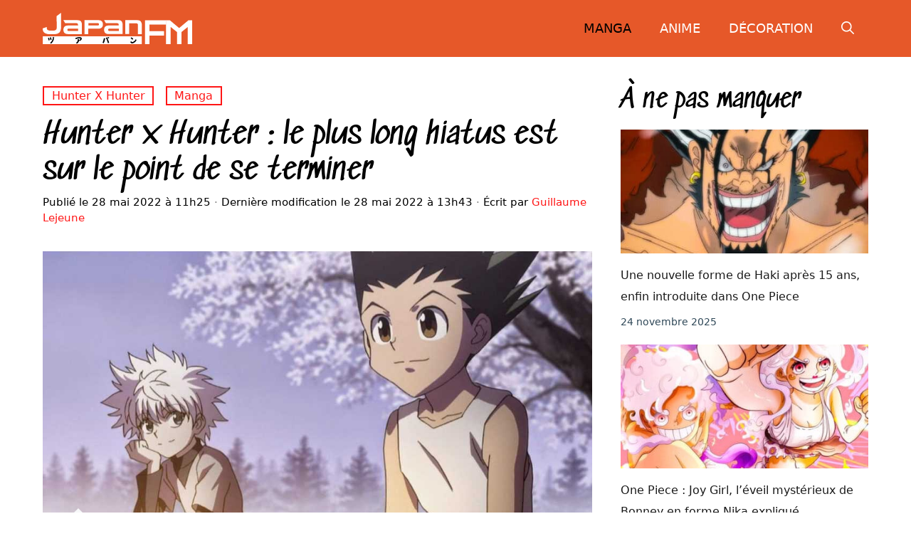

--- FILE ---
content_type: text/html; charset=UTF-8
request_url: https://www.japanfm.fr/hunter-x-hunter-le-plus-long-hiatus-est-sur-le-point-de-se-terminer/
body_size: 33680
content:
<!DOCTYPE html>
<html lang="fr-FR">
<head><meta charset="UTF-8"><script>if(navigator.userAgent.match(/MSIE|Internet Explorer/i)||navigator.userAgent.match(/Trident\/7\..*?rv:11/i)){var href=document.location.href;if(!href.match(/[?&]nowprocket/)){if(href.indexOf("?")==-1){if(href.indexOf("#")==-1){document.location.href=href+"?nowprocket=1"}else{document.location.href=href.replace("#","?nowprocket=1#")}}else{if(href.indexOf("#")==-1){document.location.href=href+"&nowprocket=1"}else{document.location.href=href.replace("#","&nowprocket=1#")}}}}</script><script>(()=>{class RocketLazyLoadScripts{constructor(){this.v="2.0.4",this.userEvents=["keydown","keyup","mousedown","mouseup","mousemove","mouseover","mouseout","touchmove","touchstart","touchend","touchcancel","wheel","click","dblclick","input"],this.attributeEvents=["onblur","onclick","oncontextmenu","ondblclick","onfocus","onmousedown","onmouseenter","onmouseleave","onmousemove","onmouseout","onmouseover","onmouseup","onmousewheel","onscroll","onsubmit"]}async t(){this.i(),this.o(),/iP(ad|hone)/.test(navigator.userAgent)&&this.h(),this.u(),this.l(this),this.m(),this.k(this),this.p(this),this._(),await Promise.all([this.R(),this.L()]),this.lastBreath=Date.now(),this.S(this),this.P(),this.D(),this.O(),this.M(),await this.C(this.delayedScripts.normal),await this.C(this.delayedScripts.defer),await this.C(this.delayedScripts.async),await this.T(),await this.F(),await this.j(),await this.A(),window.dispatchEvent(new Event("rocket-allScriptsLoaded")),this.everythingLoaded=!0,this.lastTouchEnd&&await new Promise(t=>setTimeout(t,500-Date.now()+this.lastTouchEnd)),this.I(),this.H(),this.U(),this.W()}i(){this.CSPIssue=sessionStorage.getItem("rocketCSPIssue"),document.addEventListener("securitypolicyviolation",t=>{this.CSPIssue||"script-src-elem"!==t.violatedDirective||"data"!==t.blockedURI||(this.CSPIssue=!0,sessionStorage.setItem("rocketCSPIssue",!0))},{isRocket:!0})}o(){window.addEventListener("pageshow",t=>{this.persisted=t.persisted,this.realWindowLoadedFired=!0},{isRocket:!0}),window.addEventListener("pagehide",()=>{this.onFirstUserAction=null},{isRocket:!0})}h(){let t;function e(e){t=e}window.addEventListener("touchstart",e,{isRocket:!0}),window.addEventListener("touchend",function i(o){o.changedTouches[0]&&t.changedTouches[0]&&Math.abs(o.changedTouches[0].pageX-t.changedTouches[0].pageX)<10&&Math.abs(o.changedTouches[0].pageY-t.changedTouches[0].pageY)<10&&o.timeStamp-t.timeStamp<200&&(window.removeEventListener("touchstart",e,{isRocket:!0}),window.removeEventListener("touchend",i,{isRocket:!0}),"INPUT"===o.target.tagName&&"text"===o.target.type||(o.target.dispatchEvent(new TouchEvent("touchend",{target:o.target,bubbles:!0})),o.target.dispatchEvent(new MouseEvent("mouseover",{target:o.target,bubbles:!0})),o.target.dispatchEvent(new PointerEvent("click",{target:o.target,bubbles:!0,cancelable:!0,detail:1,clientX:o.changedTouches[0].clientX,clientY:o.changedTouches[0].clientY})),event.preventDefault()))},{isRocket:!0})}q(t){this.userActionTriggered||("mousemove"!==t.type||this.firstMousemoveIgnored?"keyup"===t.type||"mouseover"===t.type||"mouseout"===t.type||(this.userActionTriggered=!0,this.onFirstUserAction&&this.onFirstUserAction()):this.firstMousemoveIgnored=!0),"click"===t.type&&t.preventDefault(),t.stopPropagation(),t.stopImmediatePropagation(),"touchstart"===this.lastEvent&&"touchend"===t.type&&(this.lastTouchEnd=Date.now()),"click"===t.type&&(this.lastTouchEnd=0),this.lastEvent=t.type,t.composedPath&&t.composedPath()[0].getRootNode()instanceof ShadowRoot&&(t.rocketTarget=t.composedPath()[0]),this.savedUserEvents.push(t)}u(){this.savedUserEvents=[],this.userEventHandler=this.q.bind(this),this.userEvents.forEach(t=>window.addEventListener(t,this.userEventHandler,{passive:!1,isRocket:!0})),document.addEventListener("visibilitychange",this.userEventHandler,{isRocket:!0})}U(){this.userEvents.forEach(t=>window.removeEventListener(t,this.userEventHandler,{passive:!1,isRocket:!0})),document.removeEventListener("visibilitychange",this.userEventHandler,{isRocket:!0}),this.savedUserEvents.forEach(t=>{(t.rocketTarget||t.target).dispatchEvent(new window[t.constructor.name](t.type,t))})}m(){const t="return false",e=Array.from(this.attributeEvents,t=>"data-rocket-"+t),i="["+this.attributeEvents.join("],[")+"]",o="[data-rocket-"+this.attributeEvents.join("],[data-rocket-")+"]",s=(e,i,o)=>{o&&o!==t&&(e.setAttribute("data-rocket-"+i,o),e["rocket"+i]=new Function("event",o),e.setAttribute(i,t))};new MutationObserver(t=>{for(const n of t)"attributes"===n.type&&(n.attributeName.startsWith("data-rocket-")||this.everythingLoaded?n.attributeName.startsWith("data-rocket-")&&this.everythingLoaded&&this.N(n.target,n.attributeName.substring(12)):s(n.target,n.attributeName,n.target.getAttribute(n.attributeName))),"childList"===n.type&&n.addedNodes.forEach(t=>{if(t.nodeType===Node.ELEMENT_NODE)if(this.everythingLoaded)for(const i of[t,...t.querySelectorAll(o)])for(const t of i.getAttributeNames())e.includes(t)&&this.N(i,t.substring(12));else for(const e of[t,...t.querySelectorAll(i)])for(const t of e.getAttributeNames())this.attributeEvents.includes(t)&&s(e,t,e.getAttribute(t))})}).observe(document,{subtree:!0,childList:!0,attributeFilter:[...this.attributeEvents,...e]})}I(){this.attributeEvents.forEach(t=>{document.querySelectorAll("[data-rocket-"+t+"]").forEach(e=>{this.N(e,t)})})}N(t,e){const i=t.getAttribute("data-rocket-"+e);i&&(t.setAttribute(e,i),t.removeAttribute("data-rocket-"+e))}k(t){Object.defineProperty(HTMLElement.prototype,"onclick",{get(){return this.rocketonclick||null},set(e){this.rocketonclick=e,this.setAttribute(t.everythingLoaded?"onclick":"data-rocket-onclick","this.rocketonclick(event)")}})}S(t){function e(e,i){let o=e[i];e[i]=null,Object.defineProperty(e,i,{get:()=>o,set(s){t.everythingLoaded?o=s:e["rocket"+i]=o=s}})}e(document,"onreadystatechange"),e(window,"onload"),e(window,"onpageshow");try{Object.defineProperty(document,"readyState",{get:()=>t.rocketReadyState,set(e){t.rocketReadyState=e},configurable:!0}),document.readyState="loading"}catch(t){console.log("WPRocket DJE readyState conflict, bypassing")}}l(t){this.originalAddEventListener=EventTarget.prototype.addEventListener,this.originalRemoveEventListener=EventTarget.prototype.removeEventListener,this.savedEventListeners=[],EventTarget.prototype.addEventListener=function(e,i,o){o&&o.isRocket||!t.B(e,this)&&!t.userEvents.includes(e)||t.B(e,this)&&!t.userActionTriggered||e.startsWith("rocket-")||t.everythingLoaded?t.originalAddEventListener.call(this,e,i,o):(t.savedEventListeners.push({target:this,remove:!1,type:e,func:i,options:o}),"mouseenter"!==e&&"mouseleave"!==e||t.originalAddEventListener.call(this,e,t.savedUserEvents.push,o))},EventTarget.prototype.removeEventListener=function(e,i,o){o&&o.isRocket||!t.B(e,this)&&!t.userEvents.includes(e)||t.B(e,this)&&!t.userActionTriggered||e.startsWith("rocket-")||t.everythingLoaded?t.originalRemoveEventListener.call(this,e,i,o):t.savedEventListeners.push({target:this,remove:!0,type:e,func:i,options:o})}}J(t,e){this.savedEventListeners=this.savedEventListeners.filter(i=>{let o=i.type,s=i.target||window;return e!==o||t!==s||(this.B(o,s)&&(i.type="rocket-"+o),this.$(i),!1)})}H(){EventTarget.prototype.addEventListener=this.originalAddEventListener,EventTarget.prototype.removeEventListener=this.originalRemoveEventListener,this.savedEventListeners.forEach(t=>this.$(t))}$(t){t.remove?this.originalRemoveEventListener.call(t.target,t.type,t.func,t.options):this.originalAddEventListener.call(t.target,t.type,t.func,t.options)}p(t){let e;function i(e){return t.everythingLoaded?e:e.split(" ").map(t=>"load"===t||t.startsWith("load.")?"rocket-jquery-load":t).join(" ")}function o(o){function s(e){const s=o.fn[e];o.fn[e]=o.fn.init.prototype[e]=function(){return this[0]===window&&t.userActionTriggered&&("string"==typeof arguments[0]||arguments[0]instanceof String?arguments[0]=i(arguments[0]):"object"==typeof arguments[0]&&Object.keys(arguments[0]).forEach(t=>{const e=arguments[0][t];delete arguments[0][t],arguments[0][i(t)]=e})),s.apply(this,arguments),this}}if(o&&o.fn&&!t.allJQueries.includes(o)){const e={DOMContentLoaded:[],"rocket-DOMContentLoaded":[]};for(const t in e)document.addEventListener(t,()=>{e[t].forEach(t=>t())},{isRocket:!0});o.fn.ready=o.fn.init.prototype.ready=function(i){function s(){parseInt(o.fn.jquery)>2?setTimeout(()=>i.bind(document)(o)):i.bind(document)(o)}return"function"==typeof i&&(t.realDomReadyFired?!t.userActionTriggered||t.fauxDomReadyFired?s():e["rocket-DOMContentLoaded"].push(s):e.DOMContentLoaded.push(s)),o([])},s("on"),s("one"),s("off"),t.allJQueries.push(o)}e=o}t.allJQueries=[],o(window.jQuery),Object.defineProperty(window,"jQuery",{get:()=>e,set(t){o(t)}})}P(){const t=new Map;document.write=document.writeln=function(e){const i=document.currentScript,o=document.createRange(),s=i.parentElement;let n=t.get(i);void 0===n&&(n=i.nextSibling,t.set(i,n));const c=document.createDocumentFragment();o.setStart(c,0),c.appendChild(o.createContextualFragment(e)),s.insertBefore(c,n)}}async R(){return new Promise(t=>{this.userActionTriggered?t():this.onFirstUserAction=t})}async L(){return new Promise(t=>{document.addEventListener("DOMContentLoaded",()=>{this.realDomReadyFired=!0,t()},{isRocket:!0})})}async j(){return this.realWindowLoadedFired?Promise.resolve():new Promise(t=>{window.addEventListener("load",t,{isRocket:!0})})}M(){this.pendingScripts=[];this.scriptsMutationObserver=new MutationObserver(t=>{for(const e of t)e.addedNodes.forEach(t=>{"SCRIPT"!==t.tagName||t.noModule||t.isWPRocket||this.pendingScripts.push({script:t,promise:new Promise(e=>{const i=()=>{const i=this.pendingScripts.findIndex(e=>e.script===t);i>=0&&this.pendingScripts.splice(i,1),e()};t.addEventListener("load",i,{isRocket:!0}),t.addEventListener("error",i,{isRocket:!0}),setTimeout(i,1e3)})})})}),this.scriptsMutationObserver.observe(document,{childList:!0,subtree:!0})}async F(){await this.X(),this.pendingScripts.length?(await this.pendingScripts[0].promise,await this.F()):this.scriptsMutationObserver.disconnect()}D(){this.delayedScripts={normal:[],async:[],defer:[]},document.querySelectorAll("script[type$=rocketlazyloadscript]").forEach(t=>{t.hasAttribute("data-rocket-src")?t.hasAttribute("async")&&!1!==t.async?this.delayedScripts.async.push(t):t.hasAttribute("defer")&&!1!==t.defer||"module"===t.getAttribute("data-rocket-type")?this.delayedScripts.defer.push(t):this.delayedScripts.normal.push(t):this.delayedScripts.normal.push(t)})}async _(){await this.L();let t=[];document.querySelectorAll("script[type$=rocketlazyloadscript][data-rocket-src]").forEach(e=>{let i=e.getAttribute("data-rocket-src");if(i&&!i.startsWith("data:")){i.startsWith("//")&&(i=location.protocol+i);try{const o=new URL(i).origin;o!==location.origin&&t.push({src:o,crossOrigin:e.crossOrigin||"module"===e.getAttribute("data-rocket-type")})}catch(t){}}}),t=[...new Map(t.map(t=>[JSON.stringify(t),t])).values()],this.Y(t,"preconnect")}async G(t){if(await this.K(),!0!==t.noModule||!("noModule"in HTMLScriptElement.prototype))return new Promise(e=>{let i;function o(){(i||t).setAttribute("data-rocket-status","executed"),e()}try{if(navigator.userAgent.includes("Firefox/")||""===navigator.vendor||this.CSPIssue)i=document.createElement("script"),[...t.attributes].forEach(t=>{let e=t.nodeName;"type"!==e&&("data-rocket-type"===e&&(e="type"),"data-rocket-src"===e&&(e="src"),i.setAttribute(e,t.nodeValue))}),t.text&&(i.text=t.text),t.nonce&&(i.nonce=t.nonce),i.hasAttribute("src")?(i.addEventListener("load",o,{isRocket:!0}),i.addEventListener("error",()=>{i.setAttribute("data-rocket-status","failed-network"),e()},{isRocket:!0}),setTimeout(()=>{i.isConnected||e()},1)):(i.text=t.text,o()),i.isWPRocket=!0,t.parentNode.replaceChild(i,t);else{const i=t.getAttribute("data-rocket-type"),s=t.getAttribute("data-rocket-src");i?(t.type=i,t.removeAttribute("data-rocket-type")):t.removeAttribute("type"),t.addEventListener("load",o,{isRocket:!0}),t.addEventListener("error",i=>{this.CSPIssue&&i.target.src.startsWith("data:")?(console.log("WPRocket: CSP fallback activated"),t.removeAttribute("src"),this.G(t).then(e)):(t.setAttribute("data-rocket-status","failed-network"),e())},{isRocket:!0}),s?(t.fetchPriority="high",t.removeAttribute("data-rocket-src"),t.src=s):t.src="data:text/javascript;base64,"+window.btoa(unescape(encodeURIComponent(t.text)))}}catch(i){t.setAttribute("data-rocket-status","failed-transform"),e()}});t.setAttribute("data-rocket-status","skipped")}async C(t){const e=t.shift();return e?(e.isConnected&&await this.G(e),this.C(t)):Promise.resolve()}O(){this.Y([...this.delayedScripts.normal,...this.delayedScripts.defer,...this.delayedScripts.async],"preload")}Y(t,e){this.trash=this.trash||[];let i=!0;var o=document.createDocumentFragment();t.forEach(t=>{const s=t.getAttribute&&t.getAttribute("data-rocket-src")||t.src;if(s&&!s.startsWith("data:")){const n=document.createElement("link");n.href=s,n.rel=e,"preconnect"!==e&&(n.as="script",n.fetchPriority=i?"high":"low"),t.getAttribute&&"module"===t.getAttribute("data-rocket-type")&&(n.crossOrigin=!0),t.crossOrigin&&(n.crossOrigin=t.crossOrigin),t.integrity&&(n.integrity=t.integrity),t.nonce&&(n.nonce=t.nonce),o.appendChild(n),this.trash.push(n),i=!1}}),document.head.appendChild(o)}W(){this.trash.forEach(t=>t.remove())}async T(){try{document.readyState="interactive"}catch(t){}this.fauxDomReadyFired=!0;try{await this.K(),this.J(document,"readystatechange"),document.dispatchEvent(new Event("rocket-readystatechange")),await this.K(),document.rocketonreadystatechange&&document.rocketonreadystatechange(),await this.K(),this.J(document,"DOMContentLoaded"),document.dispatchEvent(new Event("rocket-DOMContentLoaded")),await this.K(),this.J(window,"DOMContentLoaded"),window.dispatchEvent(new Event("rocket-DOMContentLoaded"))}catch(t){console.error(t)}}async A(){try{document.readyState="complete"}catch(t){}try{await this.K(),this.J(document,"readystatechange"),document.dispatchEvent(new Event("rocket-readystatechange")),await this.K(),document.rocketonreadystatechange&&document.rocketonreadystatechange(),await this.K(),this.J(window,"load"),window.dispatchEvent(new Event("rocket-load")),await this.K(),window.rocketonload&&window.rocketonload(),await this.K(),this.allJQueries.forEach(t=>t(window).trigger("rocket-jquery-load")),await this.K(),this.J(window,"pageshow");const t=new Event("rocket-pageshow");t.persisted=this.persisted,window.dispatchEvent(t),await this.K(),window.rocketonpageshow&&window.rocketonpageshow({persisted:this.persisted})}catch(t){console.error(t)}}async K(){Date.now()-this.lastBreath>45&&(await this.X(),this.lastBreath=Date.now())}async X(){return document.hidden?new Promise(t=>setTimeout(t)):new Promise(t=>requestAnimationFrame(t))}B(t,e){return e===document&&"readystatechange"===t||(e===document&&"DOMContentLoaded"===t||(e===window&&"DOMContentLoaded"===t||(e===window&&"load"===t||e===window&&"pageshow"===t)))}static run(){(new RocketLazyLoadScripts).t()}}RocketLazyLoadScripts.run()})();</script>
	
	<meta name='robots' content='index, follow, max-image-preview:large, max-snippet:-1, max-video-preview:-1' />
	<style></style>
	<meta name="viewport" content="width=device-width, initial-scale=1">
	<!-- This site is optimized with the Yoast SEO plugin v26.7 - https://yoast.com/wordpress/plugins/seo/ -->
	<title>Hunter x Hunter : le plus long hiatus est sur le point de se terminer</title>
<style id="wpr-usedcss">:root{--wp-admin-theme-color:#007cba;--wp-admin-theme-color--rgb:0,124,186;--wp-admin-theme-color-darker-10:#006ba1;--wp-admin-theme-color-darker-10--rgb:0,107,161;--wp-admin-theme-color-darker-20:#005a87;--wp-admin-theme-color-darker-20--rgb:0,90,135;--wp-admin-border-width-focus:2px;--wp-block-synced-color:#7a00df;--wp-block-synced-color--rgb:122,0,223}@media (min-resolution:192dpi){:root{--wp-admin-border-width-focus:1.5px}}:root{--wp--preset--font-size--normal:16px;--wp--preset--font-size--huge:42px}.has-text-align-center{text-align:center}.aligncenter{clear:both}.screen-reader-text{clip:rect(1px,1px,1px,1px);word-wrap:normal!important;border:0;-webkit-clip-path:inset(50%);clip-path:inset(50%);height:1px;margin:-1px;overflow:hidden;padding:0;position:absolute;width:1px}.screen-reader-text:focus{clip:auto!important;background-color:#ddd;-webkit-clip-path:none;clip-path:none;color:#444;display:block;font-size:1em;height:auto;left:5px;line-height:normal;padding:15px 23px 14px;text-decoration:none;top:5px;width:auto;z-index:100000}html :where(.has-border-color){border-style:solid}html :where([style*=border-top-color]){border-top-style:solid}html :where([style*=border-right-color]){border-right-style:solid}html :where([style*=border-bottom-color]){border-bottom-style:solid}html :where([style*=border-left-color]){border-left-style:solid}html :where([style*=border-width]){border-style:solid}html :where([style*=border-top-width]){border-top-style:solid}html :where([style*=border-right-width]){border-right-style:solid}html :where([style*=border-bottom-width]){border-bottom-style:solid}html :where([style*=border-left-width]){border-left-style:solid}html :where(img[class*=wp-image-]){height:auto;max-width:100%}:where(figure){margin:0 0 1em}html :where(.is-position-sticky){--wp-admin--admin-bar--position-offset:var(--wp-admin--admin-bar--height,0px)}@media screen and (max-width:600px){html :where(.is-position-sticky){--wp-admin--admin-bar--position-offset:0px}}.wp-block-latest-posts{box-sizing:border-box}.wp-block-latest-posts.wp-block-latest-posts__list{list-style:none;padding-left:0}.wp-block-latest-posts.wp-block-latest-posts__list li{clear:both}.wp-block-latest-posts.is-grid{display:flex;flex-wrap:wrap;padding:0}.wp-block-latest-posts.is-grid li{margin:0 1.25em 1.25em 0;width:100%}@media (min-width:600px){.wp-block-latest-posts.columns-2 li{width:calc(50% - .625em)}.wp-block-latest-posts.columns-2 li:nth-child(2n){margin-right:0}}.wp-block-latest-posts__post-date{display:block;font-size:.8125em}.wp-block-latest-posts__featured-image a{display:inline-block}.wp-block-latest-posts__featured-image img{height:auto;max-width:100%;width:auto}.wp-block-latest-posts__featured-image.aligncenter{margin-bottom:1em;text-align:center}.comment{list-style-type:none;padding:0;margin:0}.comment-respond{margin-top:0}.comment-form>.form-submit{margin-bottom:0}.comment-form input,.comment-form-comment{margin-bottom:10px}.comment-form-comment textarea{resize:vertical}.comment-form #author,.comment-form #email,.comment-form #url{display:block}.comment .children{padding-left:30px;margin-top:-30px;border-left:1px solid rgba(0,0,0,.05)}.one-container .comments-area{margin-top:1.5em}#cancel-comment-reply-link{padding-left:10px}blockquote,body,dd,dl,dt,fieldset,figure,h1,h2,h3,h4,h5,h6,hr,html,iframe,legend,li,ol,p,pre,textarea,ul{margin:0;padding:0;border:0}html{font-family:sans-serif;-webkit-text-size-adjust:100%;-ms-text-size-adjust:100%;-webkit-font-smoothing:antialiased;-moz-osx-font-smoothing:grayscale}main{display:block}progress{vertical-align:baseline}html{box-sizing:border-box}*,::after,::before{box-sizing:inherit}button,input,optgroup,select,textarea{font-family:inherit;font-size:100%;margin:0}[type=search]{-webkit-appearance:textfield;outline-offset:-2px}[type=search]::-webkit-search-decoration{-webkit-appearance:none}::-moz-focus-inner{border-style:none;padding:0}body,button,input,select,textarea{font-family:-apple-system,system-ui,BlinkMacSystemFont,"Segoe UI",Helvetica,Arial,sans-serif,"Apple Color Emoji","Segoe UI Emoji","Segoe UI Symbol";font-weight:400;text-transform:none;font-size:17px;line-height:1.5}p{margin-bottom:1.5em}h1,h2,h3,h4,h5,h6{font-family:inherit;font-size:100%;font-style:inherit;font-weight:inherit}pre{background:rgba(0,0,0,.05);font-family:inherit;font-size:inherit;line-height:normal;margin-bottom:1.5em;padding:20px;overflow:auto;max-width:100%}blockquote{border-left:5px solid rgba(0,0,0,.05);padding:20px;font-size:1.2em;font-style:italic;margin:0 0 1.5em;position:relative}blockquote p:last-child{margin:0}table,td,th{border:1px solid rgba(0,0,0,.1)}table{border-collapse:separate;border-spacing:0;border-width:1px 0 0 1px;margin:0 0 1.5em;width:100%}td,th{padding:8px}th{border-width:0 1px 1px 0}td{border-width:0 1px 1px 0}hr{background-color:rgba(0,0,0,.1);border:0;height:1px;margin-bottom:40px;margin-top:40px}fieldset{padding:0;border:0;min-width:inherit}fieldset legend{padding:0;margin-bottom:1.5em}h1{font-size:42px;margin-bottom:20px;line-height:1.2em;font-weight:400;text-transform:none}h2{font-size:35px;margin-bottom:20px;line-height:1.2em;font-weight:400;text-transform:none}h3{font-size:29px;margin-bottom:20px;line-height:1.2em;font-weight:400;text-transform:none}h4{font-size:24px}h5{font-size:20px}h4,h5,h6{margin-bottom:20px}ol,ul{margin:0 0 1.5em 3em}ul{list-style:disc}ol{list-style:decimal}li>ol,li>ul{margin-bottom:0;margin-left:1.5em}dt{font-weight:700}dd{margin:0 1.5em 1.5em}b,strong{font-weight:700}cite,dfn,em,i{font-style:italic}address{margin:0 0 1.5em}code,kbd,tt,var{font:15px Monaco,Consolas,"Andale Mono","DejaVu Sans Mono",monospace}abbr{border-bottom:1px dotted #666;cursor:help}ins,mark{text-decoration:none}sub,sup{font-size:75%;height:0;line-height:0;position:relative;vertical-align:baseline}sup{bottom:1ex}sub{top:.5ex}small{font-size:75%}big{font-size:125%}figure{margin:0}table{margin:0 0 1.5em;width:100%}th{font-weight:700}img{height:auto;max-width:100%}button,input[type=button],input[type=reset],input[type=submit]{background:#55555e;color:#fff;border:1px solid transparent;cursor:pointer;-webkit-appearance:button;padding:10px 20px}input[type=email],input[type=number],input[type=search],input[type=text],input[type=url],select,textarea{border:1px solid;border-radius:0;padding:10px 15px;max-width:100%}textarea{width:100%}a,button,input{transition:color .1s ease-in-out,background-color .1s ease-in-out}a{text-decoration:none}.button{padding:10px 20px;display:inline-block}.using-mouse :focus{outline:0}.using-mouse ::-moz-focus-inner{border:0}.aligncenter{clear:both;display:block;margin:0 auto}.size-full,.size-large,.size-medium{max-width:100%;height:auto}.screen-reader-text{border:0;clip:rect(1px,1px,1px,1px);-webkit-clip-path:inset(50%);clip-path:inset(50%);height:1px;margin:-1px;overflow:hidden;padding:0;position:absolute!important;width:1px;word-wrap:normal!important}.screen-reader-text:focus{background-color:#f1f1f1;border-radius:3px;box-shadow:0 0 2px 2px rgba(0,0,0,.6);clip:auto!important;-webkit-clip-path:none;clip-path:none;color:#21759b;display:block;font-size:.875rem;font-weight:700;height:auto;left:5px;line-height:normal;padding:15px 23px 14px;text-decoration:none;top:5px;width:auto;z-index:100000}#primary[tabindex="-1"]:focus{outline:0}.main-navigation{z-index:100;padding:0;clear:both;display:block}.main-navigation a{display:block;text-decoration:none;font-weight:400;text-transform:none;font-size:15px}.main-navigation ul{list-style:none;margin:0;padding-left:0}.main-navigation .main-nav ul li a{padding-left:20px;padding-right:20px;line-height:60px}.inside-navigation{position:relative}.main-navigation .inside-navigation{display:flex;align-items:center;flex-wrap:wrap;justify-content:space-between}.main-navigation .main-nav>ul{display:flex;flex-wrap:wrap;align-items:center}.main-navigation li{position:relative}.main-navigation .menu-bar-items{display:flex;align-items:center;font-size:15px}.main-navigation .menu-bar-items a{color:inherit}.main-navigation .menu-bar-item{position:relative}.main-navigation .menu-bar-item.search-item{z-index:20}.main-navigation .menu-bar-item>a{padding-left:20px;padding-right:20px;line-height:60px}.sidebar .main-navigation .main-nav{flex-basis:100%}.sidebar .main-navigation .main-nav>ul{flex-direction:column}.sidebar .main-navigation .menu-bar-items{margin:0 auto}.sidebar .main-navigation .menu-bar-items .search-item{order:10}.main-navigation ul ul{display:block;box-shadow:1px 1px 0 rgba(0,0,0,.1);float:left;position:absolute;left:-99999px;opacity:0;z-index:99999;width:200px;text-align:left;top:auto;transition:opacity 80ms linear;transition-delay:0s;pointer-events:none;height:0;overflow:hidden}.main-navigation ul ul a{display:block}.main-navigation ul ul li{width:100%}.main-navigation .main-nav ul ul li a{line-height:normal;padding:10px 20px;font-size:14px}.main-navigation .main-nav ul li.menu-item-has-children>a{padding-right:0;position:relative}.main-navigation.sub-menu-left ul ul{box-shadow:-1px 1px 0 rgba(0,0,0,.1)}.main-navigation.sub-menu-left .sub-menu{right:0}.main-navigation:not(.toggled) ul li.sfHover>ul,.main-navigation:not(.toggled) ul li:hover>ul{left:auto;opacity:1;transition-delay:150ms;pointer-events:auto;height:auto;overflow:visible}.main-navigation:not(.toggled) ul ul li.sfHover>ul,.main-navigation:not(.toggled) ul ul li:hover>ul{left:100%;top:0}.main-navigation.sub-menu-left:not(.toggled) ul ul li.sfHover>ul,.main-navigation.sub-menu-left:not(.toggled) ul ul li:hover>ul{right:100%;left:auto}.nav-float-right .main-navigation ul ul ul{top:0}.menu-item-has-children .dropdown-menu-toggle{display:inline-block;height:100%;clear:both;padding-right:20px;padding-left:10px}.menu-item-has-children ul .dropdown-menu-toggle{padding-top:10px;padding-bottom:10px;margin-top:-10px}.sidebar .menu-item-has-children .dropdown-menu-toggle,nav ul ul .menu-item-has-children .dropdown-menu-toggle{float:right}.widget-area .main-navigation li{float:none;display:block;width:100%;padding:0;margin:0}.sidebar .main-navigation.sub-menu-right ul li.sfHover ul,.sidebar .main-navigation.sub-menu-right ul li:hover ul{top:0;left:100%}.site-header{position:relative}.inside-header{padding:20px 40px}.site-logo{display:inline-block;max-width:100%}.site-header .header-image{vertical-align:middle}.inside-header{display:flex;align-items:center}.nav-float-right #site-navigation{margin-left:auto}.entry-header .gp-icon{display:none}.byline,.single .byline{display:inline}footer.entry-meta .byline,footer.entry-meta .posted-on{display:block}.entry-content:not(:first-child){margin-top:2em}.entry-header,.site-content{word-wrap:break-word}.entry-title{margin-bottom:0}.entry-meta{font-size:85%;margin-top:.5em;line-height:1.5}footer.entry-meta{margin-top:2em}.entry-content>p:last-child{margin-bottom:0}.wp-block-image figcaption{font-size:13px;text-align:center}embed,iframe,object{max-width:100%}.site-content{display:flex}.grid-container{margin-left:auto;margin-right:auto;max-width:1200px}.site-main>*{margin-bottom:20px}.one-container.right-sidebar .site-main{margin-right:40px}.one-container .site-content{padding:40px}.widget-area .main-navigation{margin-bottom:20px}.one-container .site-main>:last-child{margin-bottom:0}.sidebar .grid-container{max-width:100%;width:100%}.featured-image{line-height:0}.one-container .inside-article>.featured-image{margin-top:0;margin-bottom:2em}.gp-icon{display:inline-flex;align-self:center}.gp-icon svg{height:1em;width:1em;top:.125em;position:relative;fill:currentColor}.close-search .icon-search svg:first-child,.icon-menu-bars svg:nth-child(2),.icon-search svg:nth-child(2),.toggled .icon-menu-bars svg:first-child{display:none}.close-search .icon-search svg:nth-child(2),.toggled .icon-menu-bars svg:nth-child(2){display:block}.entry-meta .gp-icon{margin-right:.6em;opacity:.7}nav.toggled .sfHover>a>.dropdown-menu-toggle .gp-icon svg{transform:rotate(180deg)}.container.grid-container{width:auto}.menu-toggle{display:none}.menu-toggle{padding:0 20px;line-height:60px;margin:0;font-weight:400;text-transform:none;font-size:15px;cursor:pointer}button.menu-toggle{background-color:transparent;flex-grow:1;border:0;text-align:center}button.menu-toggle:active,button.menu-toggle:focus,button.menu-toggle:hover{background-color:transparent}.has-menu-bar-items button.menu-toggle{flex-grow:0}nav.toggled ul ul.sub-menu{width:100%}.toggled .menu-item-has-children .dropdown-menu-toggle{padding-left:20px}.main-navigation.toggled .main-nav{flex-basis:100%;order:3}.main-navigation.toggled .main-nav>ul{display:block}.main-navigation.toggled .main-nav li{width:100%;text-align:left}.main-navigation.toggled .main-nav ul ul{transition:0s;visibility:hidden;box-shadow:none;border-bottom:1px solid rgba(0,0,0,.05)}.main-navigation.toggled .main-nav ul ul li:last-child>ul{border-bottom:0}.main-navigation.toggled .main-nav ul ul.toggled-on{position:relative;top:0;left:auto!important;right:auto!important;width:100%;pointer-events:auto;height:auto;opacity:1;display:block;visibility:visible;float:none}.main-navigation.toggled .menu-item-has-children .dropdown-menu-toggle{float:right}.mobile-menu-control-wrapper{display:none;margin-left:auto;align-items:center}.has-inline-mobile-toggle #site-navigation.toggled{margin-top:1.5em}.has-inline-mobile-toggle #site-navigation.has-active-search{margin-top:1.5em}@media (max-width:768px){.hide-on-mobile{display:none!important}a,body,button,input,select,textarea{transition:all 0s ease-in-out}.inside-header{flex-direction:column;text-align:center}.site-content{flex-direction:column}.container .site-content .content-area{width:auto}.is-right-sidebar.sidebar{width:auto;order:initial}#main{margin-left:0;margin-right:0}body:not(.no-sidebar) #main{margin-bottom:0}.comment .children{padding-left:10px;margin-left:0}.entry-meta{font-size:inherit}.entry-meta a{line-height:1.8em}.no-featured-image-padding .featured-image{margin-left:-20px;margin-right:-20px}}:root{--border-radius:0}.no-featured-image-padding .featured-image{margin-left:-20px;margin-right:-20px}.is-right-sidebar{width:30%}.site-content .content-area{width:70%}@media (max-width:768px){.main-navigation .menu-toggle{display:block}.has-inline-mobile-toggle #site-navigation .inside-navigation>:not(.navigation-search):not(.main-nav),.main-navigation ul,.main-navigation:not(.slideout-navigation):not(.toggled) .main-nav>ul{display:none}.has-inline-mobile-toggle .mobile-menu-control-wrapper{display:flex;flex-wrap:wrap}.has-inline-mobile-toggle .inside-header{flex-direction:row;text-align:left;flex-wrap:wrap}.has-inline-mobile-toggle #site-navigation{flex-basis:100%}}body{background-color:var(--base-3);color:var(--contrast)}a{color:var(--accent)}a:active,a:focus,a:hover{color:var(--contrast)}.site-header .header-image{width:210px}:root{--contrast:#000000;--contrast-2:#2F4858;--contrast-3:#97A4AC;--base:#E5E8EA;--base-2:#f7f8f9;--base-3:#ffffff;--accent:#ff1616;--pink:#EB0064;--global-color-9:#B33291;--global-color-10:#6C4C99;--global-color-11:#345080;--global-color-12:#E65829}.gp-modal:not(.gp-modal--open):not(.gp-modal--transition){display:none}.gp-modal--transition:not(.gp-modal--open){pointer-events:none}.gp-modal__overlay{display:none;position:fixed;top:0;left:0;right:0;bottom:0;background:rgba(0,0,0,.2);display:flex;justify-content:center;align-items:center;z-index:10000;backdrop-filter:blur(3px);transition:opacity .5s ease;opacity:0}.gp-modal--open:not(.gp-modal--transition) .gp-modal__overlay{opacity:1}.gp-modal__container{max-width:100%;max-height:100vh;transform:scale(.9);transition:transform .5s ease;padding:0 10px}.gp-modal--open:not(.gp-modal--transition) .gp-modal__container{transform:scale(1)}.search-modal-fields{display:flex}.gp-search-modal .gp-modal__overlay{align-items:flex-start;padding-top:25vh;background:var(--gp-search-modal-overlay-bg-color)}.search-modal-form{width:500px;max-width:100%;background-color:var(--gp-search-modal-bg-color);color:var(--gp-search-modal-text-color)}.search-modal-form .search-field,.search-modal-form .search-field:focus{width:100%;height:60px;background-color:transparent;border:0;appearance:none;color:currentColor}.search-modal-fields button,.search-modal-fields button:active,.search-modal-fields button:focus,.search-modal-fields button:hover{background-color:transparent;border:0;color:currentColor;width:60px}body,button,input,select,textarea{font-family:-apple-system,system-ui,BlinkMacSystemFont,"Segoe UI",Helvetica,Arial,sans-serif,"Apple Color Emoji","Segoe UI Emoji","Segoe UI Symbol";font-size:18px}.main-navigation .menu-bar-items,.main-navigation .menu-toggle,.main-navigation a{font-weight:500;text-transform:uppercase;font-size:18px}.site-header{background-color:var(--global-color-12)}.has-inline-mobile-toggle #site-navigation.toggled,.mobile-menu-control-wrapper .menu-toggle,.mobile-menu-control-wrapper .menu-toggle:focus,.mobile-menu-control-wrapper .menu-toggle:hover{background-color:rgba(0,0,0,.02)}.main-navigation,.main-navigation ul ul{background-color:var(--global-color-12)}.main-navigation .main-nav ul li a,.main-navigation .menu-bar-items,.main-navigation .menu-toggle{color:var(--base-3)}.main-navigation .main-nav ul li.sfHover:not([class*=current-menu-])>a,.main-navigation .main-nav ul li:not([class*=current-menu-]):focus>a,.main-navigation .main-nav ul li:not([class*=current-menu-]):hover>a,.main-navigation .menu-bar-item.sfHover>a,.main-navigation .menu-bar-item:hover>a{color:var(--contrast)}button.menu-toggle:focus,button.menu-toggle:hover{color:var(--base-3)}.main-navigation .main-nav ul li[class*=current-menu-]>a{color:var(--contrast)}.main-navigation .main-nav ul li.search-item.active>a,.main-navigation .menu-bar-items .search-item.active>a,.navigation-search input[type=search],.navigation-search input[type=search]:active,.navigation-search input[type=search]:focus{color:var(--contrast)}.main-navigation ul ul{background-color:var(--global-color-12)}.one-container .container{background-color:var(--base-3)}.entry-title a{color:var(--contrast)}.entry-title a:hover{color:var(--contrast)}.entry-meta{color:var(--contrast)}input[type=email],input[type=number],input[type=search],input[type=text],input[type=url],select,textarea{color:var(--contrast);background-color:var(--base-2);border-color:var(--base)}input[type=email]:focus,input[type=number]:focus,input[type=search]:focus,input[type=text]:focus,input[type=url]:focus,select:focus,textarea:focus{color:var(--contrast);background-color:var(--base-2);border-color:var(--contrast-3)}a.button,button,html input[type=button],input[type=reset],input[type=submit]{color:#fff;background-color:#55555e}a.button:focus,a.button:hover,button:focus,button:hover,html input[type=button]:focus,html input[type=button]:hover,input[type=reset]:focus,input[type=reset]:hover,input[type=submit]:focus,input[type=submit]:hover{color:#fff;background-color:#3f4047}:root{--gp-search-modal-bg-color:var(--base-3);--gp-search-modal-text-color:var(--contrast);--gp-search-modal-overlay-bg-color:rgba(0, 0, 0, .2)}.inside-header{padding:10px 20px}.one-container .site-content{padding:40px 20px 20px}.one-container.right-sidebar .site-main{margin-right:20px}.rtl .menu-item-has-children .dropdown-menu-toggle{padding-left:20px}.rtl .main-navigation .main-nav ul li.menu-item-has-children>a{padding-right:20px}@media (max-width:768px){.main-navigation .menu-bar-item.sfHover>a,.main-navigation .menu-bar-item:hover>a{background:0 0;color:var(--base-3)}.one-container .site-content{padding:20px}.inside-header{padding-right:20px;padding-left:20px}}li::marker{color:var(--accent)}input[type=checkbox],input[type=radio]{accent-color:var(--accent)}.entry-content li a[target="_blank"]::after,.entry-content p a[target="_blank"]::after{display:inline-block;margin-left:.25em;content:"\2197";font-size:.8em;font-weight:700;border:1.5px solid currentColor;border-radius:4px;line-height:1.1em;speak:never}.entry-content a:not(.simple):not(.wp-block-latest-posts__post-title){text-decoration-line:underline;text-decoration-thickness:2px;text-decoration-color:var(--accent);text-underline-offset:.25em}.separator{height:1px;color:var(--base)}.site-footer ul{list-style-type:none;margin-left:0}.featured-image img{width:100%}.featured-image figcaption::before{content:"";display:block;position:absolute;top:-25px;left:25px;height:0;width:0;border-right:25px solid transparent;border-left:25px solid transparent;border-bottom:solid 25px var(--base-2)}.quads-location{display:block;min-height:280px;width:100%;margin-top:1em;margin-bottom:1em}@font-face{font-family:Manga;font-style:normal;font-weight:400;font-display:swap;src:url('https://www.japanfm.fr/wp-content/themes/generateperf/fonts/manga.woff2') format('woff2'),url('https://www.japanfm.fr/wp-content/themes/generateperf/fonts/manga.woff') format('woff')}h1,h2,h3,h4,h5,h6{font-family:Manga,Manga-fallback}.splitted-2{column-count:2;column-gap:20px;margin-left:1em;list-style-image:url('data:image/svg+xml;charset=UTF-8,<svg viewBox="0 0 512 512" xmlns="http://www.w3.org/2000/svg" width="14" height="14"><path fill="white" d="M173.9 439.4 7.5 273c-10-10-10-26.2 0-36.2l36.2-36.2c10-10 26.2-10 36.2 0L192 312.69l240.1-240.1c10-10 26.2-10 36.2 0l36.2 36.21c10 10 10 26.2 0 36.2L210.1 439.4c-10 10-26.2 10-36.2 0z"/></svg>')}.splitted-2 li{padding-left:.5em}html{-webkit-tap-highlight-color:transparent}h1,h2,h3,h4,h5,h6{text-wrap:balance}h1 img{border-radius:50%;margin-right:.75em}.no-featured-image-padding .featured-image{margin-left:0!important}@media(max-width:768px){.sidebar{margin-top:40px}}.sidebar{contain:layout style}blockquote cite{display:block;font-style:normal;font-size:1rem;margin-top:1rem;color:var(--contrast-2)}img[width][height]{content-visibility:auto}.site-footer{content-visibility:auto;contain-intrinsic-height:400px;contain-intrinsic-width:100%}@media(min-width:768px){.site-footer{contain-intrinsic-height:300px}}.main-navigation ul ul{content-visibility:auto}.site-content ins{contain:content;display:block;height:280px;width:100%;margin-top:var(--spacing);margin-bottom:var(--spacing)}:root{--spacing:2rem}.component{margin-top:var(--spacing);margin-bottom:var(--spacing)}@media(min-width:769px){.one-container.right-sidebar .site-main{margin-right:40px}}svg.icon{vertical-align:top}.gb-query-loop-item,[data-gpmodal-trigger]:hover,[data-share-url]:hover{cursor:pointer}.o50{opacity:50%}.featured-image{margin-bottom:0!important}.featured-image figcaption{position:relative;background-color:var(--base-2);text-align:center;color:var(--contrast-2);padding:.5rem;line-height:1.4rem;font-size:.9rem}button,input,textarea{border-radius:var(--border-radius)!important}.wp-block-latest-posts__list:not(.is-grid) li{margin-bottom:20px}ul.wp-block-latest-posts__list{margin-left:0}@media screen and (max-width:599px){ul.wp-block-latest-posts__list li{margin-right:0!important}}.generate-columns-container article{padding-bottom:0!important}.generate-columns-container .inside-article,.wp-block-latest-posts__list li{contain:content;text-align:left}.wp-block-latest-posts__featured-image,body.single-post .featured-image{aspect-ratio:16/8;overflow:hidden;margin-bottom:0!important}.wp-block-latest-posts__featured-image img,body.single-post .featured-image img{width:100%!important;height:100%!important;object-fit:cover}@supports not (aspect-ratio:16/9){.wp-block-latest-posts__featured-image,body.single-post .featured-image{position:relative;padding-top:50%}.wp-block-latest-posts__featured-image img,body.single-post .featured-image img{position:absolute;top:0;left:0}}@media (pointer:fine){.wp-block-latest-posts__featured-image img{transition:all .5s ease}.generate-columns-container article:hover img,.wp-block-latest-posts__list li:hover img{transform:scale(1.1)}}.generate-columns-container article:hover,.wp-block-latest-posts__list li:hover{cursor:pointer}.generate-columns-container .entry-title{font-family:inherit;font-size:inherit!important;font-weight:inherit}.generate-columns-container .entry-title a,.wp-block-latest-posts__list a{display:block;font-family:inherit;color:inherit;font-size:1.3rem!important;margin-top:1rem!important;line-height:1.9rem;opacity:.9}.generate-columns-container .entry-title a:hover,.wp-block-latest-posts__list a:hover{color:inherit}.generate-columns-container .inside-article:hover a,.wp-block-latest-posts__list li:hover a{opacity:1}.generate-columns-container .entry-meta,.wp-block-latest-posts__post-date{display:inline-block;color:var(--contrast-2);font-size:1rem!important;margin-top:.75rem!important;line-height:1rem}.related-articles .wp-block-latest-posts__list a{font-size:1rem!important}.related-articles .wp-block-latest-posts__post-date{font-size:.9rem!important}.related-article{display:flex;gap:1em;flex-direction:row;margin-top:var(--spacer);margin-bottom:var(--spacer);border:2px solid currentColor;padding:1em;border-radius:var(--border-radius);align-items:center;justify-content:space-between}.related-article:hover{color:var(--accent);border-color:var(--accent)}.related-article .label{font-weight:600;white-space:nowrap}.related-article .title{font-size:.9em}:root{--stars:#FAB703}.stars-rater{width:320px;margin:var(--spacing) auto;text-align:center;border:2px solid var(--base);border-radius:var(--border-radius);padding:1em}.star{cursor:pointer;font-size:36px;color:var(--contrast-3)}.star.active{color:var(--stars)}.stars-rater>h2,.stars-rating,.vote-info{margin-bottom:0}.stars-rating:hover .star{color:var(--contrast)!important}.stars-rating .star:hover~.star{color:var(--contrast-3)!important}.vote-info{font-size:1rem;color:var(--contrast-2)}.star-container{margin:1em 0}.star-position{display:inline-block}.star-rating{display:flex;-webkit-box-orient:horizontal!important;-webkit-box-direction:reverse!important;flex-direction:row-reverse!important;font-size:1.5em;justify-content:space-around;padding:0 .2em;width:6em}.star-rating input{display:none!important}.star-rating label{color:var(--contrast-3);font-style:normal}.star-rating label:hover{cursor:pointer}.star-rating :checked~label{color:var(--stars);font-style:normal}.star-rating label:hover,.star-rating label:hover~label{color:var(--contrast)}.badges-container{margin-bottom:.5em}.entry-header .post-categories{display:inline;list-style-type:none;margin:0 0 .5em!important}.entry-header .post-categories>li{display:inline-block;margin-bottom:.5em}.entry-header .post-categories>li>a{background-color:var(--base-3);padding:.15em .66em;margin-right:.66em;border-radius:var(--border-radius);border-width:2px;border-style:solid;text-transform:capitalize;font-size:1rem}.entry-header .post-categories>li>a{color:var(--accent);border-color:var(--accent)}.entry-header .post-categories>li>a:hover{background-color:var(--accent);color:var(--base-3);border-color:var(--accent)}.google-news-button-container{margin-top:2em;text-align:center}.google-news-card a{display:inline-block;border:1px solid var(--base);border-radius:5px;padding:12px 18px;color:#000!important;font-weight:700;background-color:#fff}.google-news-card a:hover{color:#000!important;border-top-color:#0f9d58;border-right-color:#eb4132;border-bottom-color:#4086f4;border-left-color:#f8a808}.google-news-card svg{vertical-align:middle!important;margin-left:.75em}.share-buttons-toggler+.social-share{display:none}.social-share{display:grid;grid-template-columns:repeat(3,1fr);grid-gap:10px;align-items:center;text-align:center;contain:content}@media (max-width:568px){.social-share>.button>svg{display:block;margin-left:auto;margin-right:auto}}.social-share>.button{color:var(--contrast-2);flex:33%;flex-grow:1;flex-basis:0;font-size:.9em;padding:.75em!important;border-radius:var(--border-radius);border-style:solid;border-width:1px;border-color:var(--base)}.button-x .icon{fill:#000!important}.button-x:hover{border-color:#000!important;color:#000!important}.button-facebook .icon{fill:#1777f2!important}.button-facebook:hover{border-color:#1777f2!important;color:#1777f2!important}.button-flipboard .icon{fill:#f52828!important}.button-flipboard:hover{border-color:#f52828!important;color:#f52828!important}.button-whatsapp .icon{fill:#05cd51!important}.button-whatsapp:hover{border-color:#05cd51!important;color:#05cd51!important}.button-telegram .icon{fill:#24a1de!important}.button-telegram:hover{border-color:#24a1de!important;color:#24a1de!important}.button-copy-link .icon{fill:var(--contrast)!important}.button-copy-link:hover{border-color:var(--contrast)!important;color:var(--contrast)!important}.author-box{display:flex;flex-direction:column;align-items:center;justify-content:start;contain:content}.author-box .avatar{margin:0 var(--spacing) var(--spacing)}.author-box .avatar img,.author-box .avatar svg{width:100px;height:100px;max-width:100px;border-radius:50%}.author-box .avatar svg{fill:var(--base-3);background-color:var(--contrast-2)}.author-box h2{margin-bottom:0!important;font-size:1.2em;text-align:center}.author-box p{margin:1em 0!important}@media (min-width:769px){.author-box{flex-direction:row}.author-box h2{text-align:left}.author-box .avatar{margin:0 2rem 0 0}}.gb-container .wp-block-image img{vertical-align:middle}.gb-container-cbb1ee55{margin-top:160px;background-color:var(--contrast);color:var(--base-3)}.gb-container-cbb1ee55>.gb-inside-container{padding:40px 20px;max-width:1200px;margin-left:auto;margin-right:auto}.gb-container-cbb1ee55 a{color:var(--base-3)}.gb-container-cbb1ee55 a:hover{color:var(--base-3)}.gb-container-03fc813a{padding-right:20px;padding-left:20px;margin-right:auto;margin-left:auto}.gb-grid-wrapper>.gb-grid-column-3038f9dc{width:33.33%}.gb-grid-wrapper>.gb-grid-column-3038f9dc>.gb-container{display:flex;flex-direction:column;height:100%}.gb-container-1449c447>.gb-inside-container{padding-bottom:40px}.gb-grid-wrapper>.gb-grid-column-3a4baa09{width:66.66%}.gb-grid-wrapper>.gb-grid-column-3a4baa09>.gb-container{display:flex;flex-direction:column;height:100%}.gb-grid-wrapper{display:flex;flex-wrap:wrap}.gb-grid-column{box-sizing:border-box}.gb-grid-wrapper .wp-block-image{margin-bottom:0}div.gb-headline-1a63bd52{text-align:center;margin-top:40px}@media (max-width:767px){.gb-grid-wrapper>.gb-grid-column-3038f9dc{width:100%}.gb-container-1449c447{text-align:center}.gb-grid-wrapper>.gb-grid-column-3a4baa09{width:100%}}.post-image-aligned-center .featured-image{text-align:center}.post-image-below-header.post-image-aligned-center .inside-article .featured-image{margin-top:2em}.one-container.right-sidebar.post-image-aligned-center .no-featured-image-padding .featured-image{margin-right:0}@media (max-width:768px){body:not(.post-image-aligned-center) .featured-image,body:not(.post-image-aligned-center) .inside-article .featured-image{margin-right:0;margin-left:0;float:none;text-align:center}}.st0{fill:#fff}.wp-block-spacer{clear:both}:where(p.has-text-color:not(.has-link-color)) a{color:inherit}.wp-block-image img{box-sizing:border-box;height:auto;max-width:100%;vertical-align:bottom}.wp-block-image[style*=border-radius] img,.wp-block-image[style*=border-radius]>a{border-radius:inherit}.wp-block-image.aligncenter{text-align:center}.wp-block-image .aligncenter,.wp-block-image.aligncenter{display:table}.wp-block-image .aligncenter>figcaption,.wp-block-image.aligncenter>figcaption{caption-side:bottom;display:table-caption}.wp-block-image .aligncenter{margin-left:auto;margin-right:auto}.wp-block-image figcaption{margin-bottom:1em;margin-top:.5em}.wp-block-image :where(.has-border-color){border-style:solid}.wp-block-image :where([style*=border-top-color]){border-top-style:solid}.wp-block-image :where([style*=border-right-color]){border-right-style:solid}.wp-block-image :where([style*=border-bottom-color]){border-bottom-style:solid}.wp-block-image :where([style*=border-left-color]){border-left-style:solid}.wp-block-image :where([style*=border-width]){border-style:solid}.wp-block-image :where([style*=border-top-width]){border-top-style:solid}.wp-block-image :where([style*=border-right-width]){border-right-style:solid}.wp-block-image :where([style*=border-bottom-width]){border-bottom-style:solid}.wp-block-image :where([style*=border-left-width]){border-left-style:solid}.wp-block-image figure{margin:0}ol,ul{box-sizing:border-box}.wp-block-categories{box-sizing:border-box}body{--wp--preset--color--black:#000000;--wp--preset--color--cyan-bluish-gray:#abb8c3;--wp--preset--color--white:#ffffff;--wp--preset--color--pale-pink:#f78da7;--wp--preset--color--vivid-red:#cf2e2e;--wp--preset--color--luminous-vivid-orange:#ff6900;--wp--preset--color--luminous-vivid-amber:#fcb900;--wp--preset--color--light-green-cyan:#7bdcb5;--wp--preset--color--vivid-green-cyan:#00d084;--wp--preset--color--pale-cyan-blue:#8ed1fc;--wp--preset--color--vivid-cyan-blue:#0693e3;--wp--preset--color--vivid-purple:#9b51e0;--wp--preset--color--contrast:var(--contrast);--wp--preset--color--contrast-2:var(--contrast-2);--wp--preset--color--contrast-3:var(--contrast-3);--wp--preset--color--base:var(--base);--wp--preset--color--base-2:var(--base-2);--wp--preset--color--base-3:var(--base-3);--wp--preset--color--accent:var(--accent);--wp--preset--color--pink:var(--pink);--wp--preset--color--global-color-9:var(--global-color-9);--wp--preset--color--global-color-10:var(--global-color-10);--wp--preset--color--global-color-11:var(--global-color-11);--wp--preset--color--global-color-12:var(--global-color-12);--wp--preset--gradient--vivid-cyan-blue-to-vivid-purple:linear-gradient(135deg,rgba(6, 147, 227, 1) 0%,rgb(155, 81, 224) 100%);--wp--preset--gradient--light-green-cyan-to-vivid-green-cyan:linear-gradient(135deg,rgb(122, 220, 180) 0%,rgb(0, 208, 130) 100%);--wp--preset--gradient--luminous-vivid-amber-to-luminous-vivid-orange:linear-gradient(135deg,rgba(252, 185, 0, 1) 0%,rgba(255, 105, 0, 1) 100%);--wp--preset--gradient--luminous-vivid-orange-to-vivid-red:linear-gradient(135deg,rgba(255, 105, 0, 1) 0%,rgb(207, 46, 46) 100%);--wp--preset--gradient--very-light-gray-to-cyan-bluish-gray:linear-gradient(135deg,rgb(238, 238, 238) 0%,rgb(169, 184, 195) 100%);--wp--preset--gradient--cool-to-warm-spectrum:linear-gradient(135deg,rgb(74, 234, 220) 0%,rgb(151, 120, 209) 20%,rgb(207, 42, 186) 40%,rgb(238, 44, 130) 60%,rgb(251, 105, 98) 80%,rgb(254, 248, 76) 100%);--wp--preset--gradient--blush-light-purple:linear-gradient(135deg,rgb(255, 206, 236) 0%,rgb(152, 150, 240) 100%);--wp--preset--gradient--blush-bordeaux:linear-gradient(135deg,rgb(254, 205, 165) 0%,rgb(254, 45, 45) 50%,rgb(107, 0, 62) 100%);--wp--preset--gradient--luminous-dusk:linear-gradient(135deg,rgb(255, 203, 112) 0%,rgb(199, 81, 192) 50%,rgb(65, 88, 208) 100%);--wp--preset--gradient--pale-ocean:linear-gradient(135deg,rgb(255, 245, 203) 0%,rgb(182, 227, 212) 50%,rgb(51, 167, 181) 100%);--wp--preset--gradient--electric-grass:linear-gradient(135deg,rgb(202, 248, 128) 0%,rgb(113, 206, 126) 100%);--wp--preset--gradient--midnight:linear-gradient(135deg,rgb(2, 3, 129) 0%,rgb(40, 116, 252) 100%);--wp--preset--font-size--small:13px;--wp--preset--font-size--medium:20px;--wp--preset--font-size--large:36px;--wp--preset--font-size--x-large:42px;--wp--preset--spacing--20:0.44rem;--wp--preset--spacing--30:0.67rem;--wp--preset--spacing--40:1rem;--wp--preset--spacing--50:1.5rem;--wp--preset--spacing--60:2.25rem;--wp--preset--spacing--70:3.38rem;--wp--preset--spacing--80:5.06rem;--wp--preset--shadow--natural:6px 6px 9px rgba(0, 0, 0, .2);--wp--preset--shadow--deep:12px 12px 50px rgba(0, 0, 0, .4);--wp--preset--shadow--sharp:6px 6px 0px rgba(0, 0, 0, .2);--wp--preset--shadow--outlined:6px 6px 0px -3px rgba(255, 255, 255, 1),6px 6px rgba(0, 0, 0, 1);--wp--preset--shadow--crisp:6px 6px 0px rgba(0, 0, 0, 1)}:where(.is-layout-flex){gap:.5em}:where(.is-layout-grid){gap:.5em}:where(.wp-block-columns.is-layout-flex){gap:2em}:where(.wp-block-columns.is-layout-grid){gap:2em}:where(.wp-block-post-template.is-layout-flex){gap:1.25em}:where(.wp-block-post-template.is-layout-grid){gap:1.25em}</style>
	<meta name="description" content="Hunter x Hunter s&#039;apprête à faire revenir Gon et ses compagnons de chasse avec de nouveaux chapitres de leur série manga, et ce faisant, mettra fin au" />
	<link rel="canonical" href="https://www.japanfm.fr/hunter-x-hunter-le-plus-long-hiatus-est-sur-le-point-de-se-terminer/" />
	<meta name="twitter:card" content="summary_large_image" />
	<meta name="twitter:title" content="Hunter x Hunter : le plus long hiatus est sur le point de se terminer" />
	<meta name="twitter:description" content="Hunter x Hunter s&#039;apprête à faire revenir Gon et ses compagnons de chasse avec de nouveaux chapitres de leur série manga, et ce faisant, mettra fin au" />
	<meta name="twitter:image" content="https://www.japanfm.fr/wp-content/uploads/2022/05/a-55.jpg" />
	<meta name="twitter:label1" content="Écrit par" />
	<meta name="twitter:data1" content="Guillaume Lejeune" />
	<meta name="twitter:label2" content="Durée de lecture estimée" />
	<meta name="twitter:data2" content="2 minutes" />
	<script type="application/ld+json" class="yoast-schema-graph">{"@context":"https://schema.org","@graph":[{"@type":"NewsArticle","@id":"https://www.japanfm.fr/hunter-x-hunter-le-plus-long-hiatus-est-sur-le-point-de-se-terminer/#article","isPartOf":{"@id":"https://www.japanfm.fr/hunter-x-hunter-le-plus-long-hiatus-est-sur-le-point-de-se-terminer/"},"author":{"name":"Guillaume Lejeune","@id":"https://www.japanfm.fr/#/schema/person/3167bfdb1404007e1fd5bd9235032506"},"headline":"Hunter x Hunter : le plus long hiatus est sur le point de se terminer","datePublished":"2022-05-28T10:25:33+00:00","dateModified":"2022-05-28T12:43:28+00:00","mainEntityOfPage":{"@id":"https://www.japanfm.fr/hunter-x-hunter-le-plus-long-hiatus-est-sur-le-point-de-se-terminer/"},"wordCount":397,"commentCount":0,"publisher":{"@id":"https://www.japanfm.fr/#organization"},"image":{"@id":"https://www.japanfm.fr/hunter-x-hunter-le-plus-long-hiatus-est-sur-le-point-de-se-terminer/#primaryimage"},"thumbnailUrl":"https://www.japanfm.fr/wp-content/uploads/2022/05/a-55.jpg","articleSection":["Hunter x Hunter","Manga"],"inLanguage":"fr-FR","potentialAction":[{"@type":"CommentAction","name":"Comment","target":["https://www.japanfm.fr/hunter-x-hunter-le-plus-long-hiatus-est-sur-le-point-de-se-terminer/#respond"]}]},{"@type":"WebPage","@id":"https://www.japanfm.fr/hunter-x-hunter-le-plus-long-hiatus-est-sur-le-point-de-se-terminer/","url":"https://www.japanfm.fr/hunter-x-hunter-le-plus-long-hiatus-est-sur-le-point-de-se-terminer/","name":"Hunter x Hunter : le plus long hiatus est sur le point de se terminer","isPartOf":{"@id":"https://www.japanfm.fr/#website"},"primaryImageOfPage":{"@id":"https://www.japanfm.fr/hunter-x-hunter-le-plus-long-hiatus-est-sur-le-point-de-se-terminer/#primaryimage"},"image":{"@id":"https://www.japanfm.fr/hunter-x-hunter-le-plus-long-hiatus-est-sur-le-point-de-se-terminer/#primaryimage"},"thumbnailUrl":"https://www.japanfm.fr/wp-content/uploads/2022/05/a-55.jpg","datePublished":"2022-05-28T10:25:33+00:00","dateModified":"2022-05-28T12:43:28+00:00","description":"Hunter x Hunter s'apprête à faire revenir Gon et ses compagnons de chasse avec de nouveaux chapitres de leur série manga, et ce faisant, mettra fin au","breadcrumb":{"@id":"https://www.japanfm.fr/hunter-x-hunter-le-plus-long-hiatus-est-sur-le-point-de-se-terminer/#breadcrumb"},"inLanguage":"fr-FR","potentialAction":[{"@type":"ReadAction","target":["https://www.japanfm.fr/hunter-x-hunter-le-plus-long-hiatus-est-sur-le-point-de-se-terminer/"]}]},{"@type":"ImageObject","inLanguage":"fr-FR","@id":"https://www.japanfm.fr/hunter-x-hunter-le-plus-long-hiatus-est-sur-le-point-de-se-terminer/#primaryimage","url":"https://www.japanfm.fr/wp-content/uploads/2022/05/a-55.jpg","contentUrl":"https://www.japanfm.fr/wp-content/uploads/2022/05/a-55.jpg","width":1200,"height":672,"caption":"Hunter x Hunter Gon et son compagnon de chasse"},{"@type":"BreadcrumbList","@id":"https://www.japanfm.fr/hunter-x-hunter-le-plus-long-hiatus-est-sur-le-point-de-se-terminer/#breadcrumb","itemListElement":[{"@type":"ListItem","position":1,"name":"JapanFM","item":"https://www.japanfm.fr/"},{"@type":"ListItem","position":2,"name":"Manga","item":"https://www.japanfm.fr/manga/"},{"@type":"ListItem","position":3,"name":"Hunter x Hunter : le plus long hiatus est sur le point de se terminer"}]},{"@type":"WebSite","@id":"https://www.japanfm.fr/#website","url":"https://www.japanfm.fr/","name":"JAPANFM","description":"Suivez l&#039;actualité au plus près.","publisher":{"@id":"https://www.japanfm.fr/#organization"},"potentialAction":[{"@type":"SearchAction","target":{"@type":"EntryPoint","urlTemplate":"https://www.japanfm.fr/?s={search_term_string}"},"query-input":{"@type":"PropertyValueSpecification","valueRequired":true,"valueName":"search_term_string"}}],"inLanguage":"fr-FR"},{"@type":"Organization","@id":"https://www.japanfm.fr/#organization","name":"JapanFM","url":"https://www.japanfm.fr/","logo":{"@type":"ImageObject","inLanguage":"fr-FR","@id":"https://www.japanfm.fr/#/schema/logo/image/","url":"https://www.japanfm.fr/wp-content/uploads/2022/07/logo-orange.svg","contentUrl":"https://www.japanfm.fr/wp-content/uploads/2022/07/logo-orange.svg","width":202,"height":41,"caption":"JapanFM"},"image":{"@id":"https://www.japanfm.fr/#/schema/logo/image/"}},{"@type":"Person","@id":"https://www.japanfm.fr/#/schema/person/3167bfdb1404007e1fd5bd9235032506","name":"Guillaume Lejeune","image":{"@type":"ImageObject","inLanguage":"fr-FR","@id":"https://www.japanfm.fr/#/schema/person/image/","url":"https://www.japanfm.fr/wp-content/themes/generateperf/images/icons/avatar.svg","contentUrl":"https://www.japanfm.fr/wp-content/themes/generateperf/images/icons/avatar.svg","caption":"Guillaume Lejeune"},"description":"Pigiste passionné de manga, j'essaie de vous donner toutes les dernières informations. J'aime dessiner sur mon temps libre...","url":"https://www.japanfm.fr/author/light-yagami/"}]}</script>
	<!-- / Yoast SEO plugin. -->



<link rel="alternate" type="application/rss+xml" title="JAPANFM &raquo; Flux" href="https://www.japanfm.fr/feed/" />
<link rel="alternate" type="application/rss+xml" title="Hunter x Hunter &raquo; Flux" href="https://www.japanfm.fr/anime-actualite/hunter-x-hunter/feed/" />
<link rel="alternate" type="application/rss+xml" title="Manga &raquo; Flux" href="https://www.japanfm.fr/manga/feed/" />
<script type="rocketlazyloadscript" data-rocket-src="https://cache.consentframework.com/js/pa/21931/c/guoLd/stub" defer></script>
<script type="rocketlazyloadscript" data-rocket-src="https://choices.consentframework.com/js/pa/21931/c/guoLd/cmp" defer></script>


<style id='admin-bar-inline-css'></style>






<style id='generate-style-inline-css'></style>












<style id='generateblocks-inline-css'></style>

<style id='rocket-lazyload-inline-css'>
.rll-youtube-player{position:relative;padding-bottom:56.23%;height:0;overflow:hidden;max-width:100%;}.rll-youtube-player:focus-within{outline: 2px solid currentColor;outline-offset: 5px;}.rll-youtube-player iframe{position:absolute;top:0;left:0;width:100%;height:100%;z-index:100;background:0 0}.rll-youtube-player img{bottom:0;display:block;left:0;margin:auto;max-width:100%;width:100%;position:absolute;right:0;top:0;border:none;height:auto;-webkit-transition:.4s all;-moz-transition:.4s all;transition:.4s all}.rll-youtube-player img:hover{-webkit-filter:brightness(75%)}.rll-youtube-player .play{height:100%;width:100%;left:0;top:0;position:absolute;background:var(--wpr-bg-716b8f5e-a761-47e4-8d1f-6f9ee4a20004) no-repeat center;background-color: transparent !important;cursor:pointer;border:none;}.wp-embed-responsive .wp-has-aspect-ratio .rll-youtube-player{position:absolute;padding-bottom:0;width:100%;height:100%;top:0;bottom:0;left:0;right:0}
</style>
<script src="https://www.japanfm.fr/wp-includes/js/jquery/jquery.min.js?ver=3.7.1" id="jquery-core-js" data-rocket-defer defer></script>
<script src="https://www.japanfm.fr/wp-includes/js/jquery/jquery-migrate.min.js?ver=3.4.1" id="jquery-migrate-js" data-rocket-defer defer></script>
<script data-minify="1" src="https://www.japanfm.fr/wp-content/cache/min/1/wp-content/plugins/wp-quads-pro/assets/js/ads.js?ver=1755220940" id="quads-ad-ga-js" data-rocket-defer defer></script>
<link rel="https://api.w.org/" href="https://www.japanfm.fr/wp-json/" /><link rel="alternate" title="JSON" type="application/json" href="https://www.japanfm.fr/wp-json/wp/v2/posts/160386" />
<link rel="alternate" title="oEmbed (JSON)" type="application/json+oembed" href="https://www.japanfm.fr/wp-json/oembed/1.0/embed?url=https%3A%2F%2Fwww.japanfm.fr%2Fhunter-x-hunter-le-plus-long-hiatus-est-sur-le-point-de-se-terminer%2F" />
<link rel="alternate" title="oEmbed (XML)" type="text/xml+oembed" href="https://www.japanfm.fr/wp-json/oembed/1.0/embed?url=https%3A%2F%2Fwww.japanfm.fr%2Fhunter-x-hunter-le-plus-long-hiatus-est-sur-le-point-de-se-terminer%2F&#038;format=xml" />
<script type="rocketlazyloadscript">document.cookie = 'quads_browser_width='+screen.width;</script><link rel="icon" href="https://www.japanfm.fr/wp-content/uploads/2022/07/cropped-favicon-jfm-crunch.png" sizes="32x32" />
<link rel="icon" href="https://www.japanfm.fr/wp-content/uploads/2022/07/cropped-favicon-jfm-crunch.png" sizes="192x192" />
<link rel="apple-touch-icon" href="https://www.japanfm.fr/wp-content/uploads/2022/07/cropped-favicon-jfm-crunch.png" />
<meta name="msapplication-TileImage" content="https://www.japanfm.fr/wp-content/uploads/2022/07/cropped-favicon-jfm-crunch.png" />
<noscript><style id="rocket-lazyload-nojs-css">.rll-youtube-player, [data-lazy-src]{display:none !important;}</style></noscript><style id="wpr-lazyload-bg-container"></style><style id="wpr-lazyload-bg-exclusion"></style>
<noscript>
<style id="wpr-lazyload-bg-nostyle">.rll-youtube-player .play{--wpr-bg-716b8f5e-a761-47e4-8d1f-6f9ee4a20004: url('https://www.japanfm.fr/wp-content/plugins/wp-rocket/assets/img/youtube.png');}</style>
</noscript>
<script type="application/javascript">const rocket_pairs = [{"selector":".rll-youtube-player .play","style":".rll-youtube-player .play{--wpr-bg-716b8f5e-a761-47e4-8d1f-6f9ee4a20004: url('https:\/\/www.japanfm.fr\/wp-content\/plugins\/wp-rocket\/assets\/img\/youtube.png');}","hash":"716b8f5e-a761-47e4-8d1f-6f9ee4a20004","url":"https:\/\/www.japanfm.fr\/wp-content\/plugins\/wp-rocket\/assets\/img\/youtube.png"}]; const rocket_excluded_pairs = [];</script><meta name="generator" content="WP Rocket 3.20.3" data-wpr-features="wpr_lazyload_css_bg_img wpr_remove_unused_css wpr_delay_js wpr_defer_js wpr_minify_js wpr_lazyload_images wpr_lazyload_iframes wpr_minify_css wpr_desktop" /></head>

<body class="wp-singular post-template-default single single-post postid-160386 single-format-standard wp-custom-logo wp-embed-responsive wp-theme-generatepress wp-child-theme-generateperf post-image-below-header post-image-aligned-center sticky-menu-fade right-sidebar nav-float-right one-container header-aligned-left dropdown-hover featured-image-active" itemtype="https://schema.org/Blog" itemscope>
	<a class="screen-reader-text skip-link" href="#content" title="Aller au contenu">Aller au contenu</a>		<header class="site-header has-inline-mobile-toggle" id="masthead" aria-label="Site"  itemtype="https://schema.org/WPHeader" itemscope>
			<div data-rocket-location-hash="7b1905bee9485bd69f7f18cb93e136b2" class="inside-header grid-container">
				<div data-rocket-location-hash="7fc2137eb3c5f5924a68bbb540616a2a" class="site-logo"><a href="https://www.japanfm.fr/" title="JAPANFM" rel="home" aria-label="Retour à l’accueil"><?xml version="1.0" encoding="UTF-8"?> <svg class="header-image is-logo-image" xmlns="http://www.w3.org/2000/svg" version="1.1" id="Calque_1" x="0" y="0" viewBox="0 0 202.3 41.7" style="enable-background:new 0 0 202.3 41.7" xml:space="preserve"><style></style><path id="RECTANGLE_3_" class="st0" d="M.1 31.3h134v10.4H.1z"></path><path d="m7.1 33.5 1.4-.4c.3.6.4 1.1.6 1.6.1.5.2 1.1.3 1.7l-1.5.4c0-.2-.1-.4-.1-.7 0-.3-.1-.6-.2-.9-.1-.3-.1-.6-.2-.9-.1-.3-.2-.5-.3-.8zm2.5-.5 1.5-.5c.2.4.3.8.4 1.1s.2.7.3 1c.1.3.1.7.2 1.2l-1.6.4c0-.6-.1-1.1-.3-1.7-.2-.6-.4-1.1-.5-1.5zm.4 6.9c.6-.5 1.2-1 1.6-1.5.4-.5.8-1 1.1-1.5.3-.5.5-1 .6-1.6.2-.5.3-1.1.3-1.7.1.1.2.3.3.4l.8-.6c.2.2.3.3.5.4l.1-.1c-.1.8-.3 1.7-.6 2.6-.3.9-.7 1.7-1.3 2.5-.6.8-1.2 1.5-2.1 2.2L10 39.9zm4-6.3c-.1-.1-.1-.2-.2-.3-.1-.2-.2-.3-.3-.5-.1-.2-.1-.3-.2-.4l.7-.3c.1.1.1.3.2.5s.2.4.4.5l-.6.5zm1.3-.1c-.1-.1-.2-.1-.3-.3-.1-.1-.2-.3-.3-.4-.1-.1-.2-.3-.2-.4l.6-.4c.1.1.2.3.3.5.1.2.3.3.4.5l-.5.5zm30.9 7.6L45 39.9c.5-.3 1-.6 1.3-1 .3-.4.6-.8.8-1.3.2-.5.3-.9.3-1.3s-.1-.7-.2-1.1l1.6-.3c.2.4.3.9.3 1.4.5-.2.9-.4 1.2-.7.3-.2.5-.5.6-.7.1-.2.2-.4.2-.5 0-.1-.1-.3-.2-.3-.2-.1-.3-.1-.6-.1h-.6c-.5 0-1 0-1.5.1-.6.1-1.1.2-1.7.4-.6.2-1.2.4-1.7.6l-.7-1.5c.3-.1.7-.3 1.1-.4.4-.1.9-.3 1.4-.4.5-.1 1-.2 1.6-.3.5-.1 1-.1 1.5-.1.4 0 .8 0 1.2.1.4.1.7.2 1 .3.3.1.5.3.7.6.2.3.2.6.2 1 0 .3-.1.6-.2.9-.1.3-.3.6-.6.8-.2.3-.5.5-.7.7-.3.2-.5.4-.7.5l-.6.3-.8-1.3v.1c0 .5-.1 1-.3 1.6-.2.6-.5 1.1-.9 1.6-.6.6-1.1 1.1-1.8 1.5zm36.4-.6-1.7-.7c.4-.7.7-1.4.9-2.1l.6-2.1c.1-.7.3-1.3.4-1.9l1.7.3c-.1.6-.2 1.3-.3 2-.2.7-.4 1.5-.6 2.3-.4.7-.7 1.4-1 2.2zm5.6-.1-.6-2.1c-.2-.7-.5-1.3-.7-2-.2-.6-.5-1.2-.8-1.7-.3-.5-.5-1-.7-1.3l1.5-.7c.3.4.6.9.8 1.5.3.6.6 1.2.8 1.8.3.6.5 1.3.8 2 .2.7.5 1.3.6 2l-1.7.5zm.7-6.3c-.3 0-.5-.1-.7-.3-.2-.2-.3-.4-.3-.7 0-.3.1-.5.3-.7.2-.2.4-.3.7-.3.3 0 .5.1.7.3.2.2.3.4.3.7 0 .3-.1.5-.3.7s-.5.3-.7.3zm0-.7c.1 0 .2 0 .2-.1.1-.1.1-.1.1-.2s0-.2-.1-.2c-.1-.1-.1-.1-.2-.1s-.2 0-.2.1c-.1.1-.1.1-.1.2s0 .2.1.2c0 .1.1.1.2.1zm34.2 6.7c-.5.2-.9.4-1.2.5-.4.1-.6.1-.9.1-1.3 0-2.1-.7-2.4-2.1l1.5-.7c.1.4.2.6.4.8.2.2.4.3.6.3.1 0 .3 0 .5-.1s.5-.2.9-.3c.3-.2.7-.4 1.1-.7.4-.3.8-.7 1.2-1.1.4-.5.8-1 1.1-1.7l1.2 1.1c-.2.3-.4.6-.6 1-.3.4-.6.7-.9 1.1-.3.4-.7.7-1.1 1-.5.3-.9.6-1.4.8zm-1.8-4.2c-.3-.4-.7-.8-1.1-1.2-.4-.4-.8-.6-1.2-.9l1.1-1.2c.4.2.8.5 1.2.9.4.3.8.7 1.2 1.2l-1.2 1.2z" id="TYPO_JAPONAISE_3_"></path><g id="TYPO_FM_2_"><path class="st0" d="M138.4 41.7V9.9h28.8v5.8h-22.8v8.8h19.9v5.8h-19.9v11.4h-6z"></path><path class="st0" d="M167 41.7V9.9h5.1l12.5 10.3h.2l12.5-10.3h5.1v31.8h-6V18.8l-8.6 6.8v16.2h-6V25.6l-8.6-6.8v22.9H167z"></path></g><path class="st0" d="M111.8 28.3V9.8H128c2.1 0 3.7.5 4.6 1.6s1.5 2.4 1.5 4.1v12.9h-5.2V16.1c0-1.2-1-2.2-2.2-2.2H117v14.4h-5.2zm-22.7 0c-1.9 0-3.4-.5-4.5-1.5-1-1-1.5-2.4-1.5-4.2 0-1.8.5-3.2 1.5-4.2s2.5-1.5 4.5-1.5h13.8V16c0-1.5-.7-2.2-2.2-2.2H85.5l-2.4-4.1h19c2.2 0 3.7.5 4.6 1.5.9 1 1.4 2.4 1.4 4.2v12.9h-19zm1-4.1H103v-3.1H90.1c-.5 0-.8.1-1.1.4-.3.3-.4.6-.4 1.1 0 .5.1.8.4 1.1.2.4.6.5 1.1.5zM80 11.3c-1-1-2.5-1.5-4.5-1.5h-19v18.7h5.2v-7.4h13.8c1.9 0 3.4-.5 4.5-1.5 1-1 1.5-2.4 1.5-4.2 0-1.7-.5-3.1-1.5-4.1zm-4.2 5.2c-.3.3-.6.4-1.1.4H61.8v-3.1h12.9c.5 0 .8.1 1.1.4.3.3.4.7.4 1.1 0 .6-.2.9-.4 1.2zM34 28.3c-1.9 0-3.4-.5-4.5-1.5-1-1-1.5-2.4-1.5-4.2 0-1.8.5-3.2 1.5-4.2s2.5-1.5 4.5-1.5h13.8V16c0-1.5-.7-2.2-2.2-2.2H30.4l-2.4-4h19c2.2 0 3.7.5 4.6 1.5.9 1 1.4 2.4 1.4 4.2v12.9H34zm.9-4.1h12.9v-3.1H34.9c-.5 0-.8.1-1.1.4-.3.3-.4.6-.4 1.1 0 .5.1.8.4 1.1.3.4.7.5 1.1.5zm-35-3.4c0 2.6.8 4.6 2.5 5.8 1.7 1.3 4.3 1.9 7.8 1.9h4.2c2.6 0 4.7-.3 6.2-1s2.6-1.7 3.2-3.1c.6-1.4 1-3.1 1-5.3V0l-6 4.4.2 14.7c0 1.8-.4 3.1-1.3 3.7-.9.7-2.3 1-4.3 1h-2.3c-1.7 0-3-.2-4-.7-1-.4-1.5-1.3-1.5-2.6v-.7c0-.3.1-.6.1-.9" id="TYPO_JAPAN_2_"></path></svg> </a></div>	<nav class="main-navigation mobile-menu-control-wrapper" id="mobile-menu-control-wrapper" aria-label="Mobile Toggle">
		<div class="menu-bar-items">	<span class="menu-bar-item">
		<a href="#" role="button" aria-label="Ouvrir la recherche" aria-haspopup="dialog" aria-controls="gp-search" data-gpmodal-trigger="gp-search"><span class="gp-icon icon-search"><svg viewBox="0 0 512 512" aria-hidden="true" xmlns="http://www.w3.org/2000/svg" width="1em" height="1em"><path fill-rule="evenodd" clip-rule="evenodd" d="M208 48c-88.366 0-160 71.634-160 160s71.634 160 160 160 160-71.634 160-160S296.366 48 208 48zM0 208C0 93.125 93.125 0 208 0s208 93.125 208 208c0 48.741-16.765 93.566-44.843 129.024l133.826 134.018c9.366 9.379 9.355 24.575-.025 33.941-9.379 9.366-24.575 9.355-33.941-.025L337.238 370.987C301.747 399.167 256.839 416 208 416 93.125 416 0 322.875 0 208z" /></svg><svg viewBox="0 0 512 512" aria-hidden="true" xmlns="http://www.w3.org/2000/svg" width="1em" height="1em"><path d="M71.029 71.029c9.373-9.372 24.569-9.372 33.942 0L256 222.059l151.029-151.03c9.373-9.372 24.569-9.372 33.942 0 9.372 9.373 9.372 24.569 0 33.942L289.941 256l151.03 151.029c9.372 9.373 9.372 24.569 0 33.942-9.373 9.372-24.569 9.372-33.942 0L256 289.941l-151.029 151.03c-9.373 9.372-24.569 9.372-33.942 0-9.372-9.373-9.372-24.569 0-33.942L222.059 256 71.029 104.971c-9.372-9.373-9.372-24.569 0-33.942z" /></svg></span></a>
	</span>
	</div>		<button data-nav="site-navigation" class="menu-toggle" aria-controls="primary-menu" aria-expanded="false">
			<span class="gp-icon icon-menu-bars"><svg viewBox="0 0 512 512" aria-hidden="true" xmlns="http://www.w3.org/2000/svg" width="1em" height="1em"><path d="M0 96c0-13.255 10.745-24 24-24h464c13.255 0 24 10.745 24 24s-10.745 24-24 24H24c-13.255 0-24-10.745-24-24zm0 160c0-13.255 10.745-24 24-24h464c13.255 0 24 10.745 24 24s-10.745 24-24 24H24c-13.255 0-24-10.745-24-24zm0 160c0-13.255 10.745-24 24-24h464c13.255 0 24 10.745 24 24s-10.745 24-24 24H24c-13.255 0-24-10.745-24-24z" /></svg><svg viewBox="0 0 512 512" aria-hidden="true" xmlns="http://www.w3.org/2000/svg" width="1em" height="1em"><path d="M71.029 71.029c9.373-9.372 24.569-9.372 33.942 0L256 222.059l151.029-151.03c9.373-9.372 24.569-9.372 33.942 0 9.372 9.373 9.372 24.569 0 33.942L289.941 256l151.03 151.029c9.372 9.373 9.372 24.569 0 33.942-9.373 9.372-24.569 9.372-33.942 0L256 289.941l-151.029 151.03c-9.373 9.372-24.569 9.372-33.942 0-9.372-9.373-9.372-24.569 0-33.942L222.059 256 71.029 104.971c-9.372-9.373-9.372-24.569 0-33.942z" /></svg></span><span class="screen-reader-text">Menu</span>		</button>
	</nav>
			<nav class="main-navigation has-menu-bar-items sub-menu-right" id="site-navigation" aria-label="Principal"  itemtype="https://schema.org/SiteNavigationElement" itemscope>
			<div class="inside-navigation grid-container">
								<button class="menu-toggle" aria-controls="primary-menu" aria-expanded="false">
					<span class="gp-icon icon-menu-bars"><svg viewBox="0 0 512 512" aria-hidden="true" xmlns="http://www.w3.org/2000/svg" width="1em" height="1em"><path d="M0 96c0-13.255 10.745-24 24-24h464c13.255 0 24 10.745 24 24s-10.745 24-24 24H24c-13.255 0-24-10.745-24-24zm0 160c0-13.255 10.745-24 24-24h464c13.255 0 24 10.745 24 24s-10.745 24-24 24H24c-13.255 0-24-10.745-24-24zm0 160c0-13.255 10.745-24 24-24h464c13.255 0 24 10.745 24 24s-10.745 24-24 24H24c-13.255 0-24-10.745-24-24z" /></svg><svg viewBox="0 0 512 512" aria-hidden="true" xmlns="http://www.w3.org/2000/svg" width="1em" height="1em"><path d="M71.029 71.029c9.373-9.372 24.569-9.372 33.942 0L256 222.059l151.029-151.03c9.373-9.372 24.569-9.372 33.942 0 9.372 9.373 9.372 24.569 0 33.942L289.941 256l151.03 151.029c9.372 9.373 9.372 24.569 0 33.942-9.373 9.372-24.569 9.372-33.942 0L256 289.941l-151.029 151.03c-9.373 9.372-24.569 9.372-33.942 0-9.372-9.373-9.372-24.569 0-33.942L222.059 256 71.029 104.971c-9.372-9.373-9.372-24.569 0-33.942z" /></svg></span><span class="screen-reader-text">Menu</span>				</button>
				<div id="primary-menu" class="main-nav"><ul id="menu-main" class=" menu sf-menu"><li id="menu-item-109252" class="menu-item menu-item-type-taxonomy menu-item-object-category current-post-ancestor current-menu-parent current-post-parent menu-item-109252"><a href="https://www.japanfm.fr/manga/">Manga</a></li>
<li id="menu-item-146858" class="menu-item menu-item-type-taxonomy menu-item-object-category current-post-ancestor menu-item-146858"><a href="https://www.japanfm.fr/anime-actualite/">Anime</a></li>
<li id="menu-item-164937" class="menu-item menu-item-type-taxonomy menu-item-object-category menu-item-164937"><a href="https://www.japanfm.fr/decoration/">Décoration</a></li>
</ul></div><div class="menu-bar-items">	<span class="menu-bar-item">
		<a href="#" role="button" aria-label="Ouvrir la recherche" aria-haspopup="dialog" aria-controls="gp-search" data-gpmodal-trigger="gp-search"><span class="gp-icon icon-search"><svg viewBox="0 0 512 512" aria-hidden="true" xmlns="http://www.w3.org/2000/svg" width="1em" height="1em"><path fill-rule="evenodd" clip-rule="evenodd" d="M208 48c-88.366 0-160 71.634-160 160s71.634 160 160 160 160-71.634 160-160S296.366 48 208 48zM0 208C0 93.125 93.125 0 208 0s208 93.125 208 208c0 48.741-16.765 93.566-44.843 129.024l133.826 134.018c9.366 9.379 9.355 24.575-.025 33.941-9.379 9.366-24.575 9.355-33.941-.025L337.238 370.987C301.747 399.167 256.839 416 208 416 93.125 416 0 322.875 0 208z" /></svg><svg viewBox="0 0 512 512" aria-hidden="true" xmlns="http://www.w3.org/2000/svg" width="1em" height="1em"><path d="M71.029 71.029c9.373-9.372 24.569-9.372 33.942 0L256 222.059l151.029-151.03c9.373-9.372 24.569-9.372 33.942 0 9.372 9.373 9.372 24.569 0 33.942L289.941 256l151.03 151.029c9.372 9.373 9.372 24.569 0 33.942-9.373 9.372-24.569 9.372-33.942 0L256 289.941l-151.029 151.03c-9.373 9.372-24.569 9.372-33.942 0-9.372-9.373-9.372-24.569 0-33.942L222.059 256 71.029 104.971c-9.372-9.373-9.372-24.569 0-33.942z" /></svg></span></a>
	</span>
	</div>			</div>
		</nav>
					</div>
		</header>
		
	<div data-rocket-location-hash="5ab50cf487e2c225ca702e143dc395df" class="site grid-container container hfeed" id="page">
				<div data-rocket-location-hash="81d953142d21eae6d4f639a4248f89e1" class="site-content" id="content">
			
	<div data-rocket-location-hash="0473109c5c32c4e7176a109b3dc396b1" class="content-area" id="primary">
		<main class="site-main" id="main">
			
<article id="post-160386" class="post-160386 post type-post status-publish format-standard has-post-thumbnail hentry category-hunter-x-hunter category-manga no-featured-image-padding" itemtype="https://schema.org/CreativeWork" itemscope>
	<div class="inside-article">
					<header class="entry-header">
				<div class="badges-container"><ul class="post-categories">
	<li><a href="https://www.japanfm.fr/anime-actualite/hunter-x-hunter/" rel="category tag">Hunter x Hunter</a></li>
	<li><a href="https://www.japanfm.fr/manga/" rel="category tag">Manga</a></li></ul></div><h1 class="entry-title" itemprop="headline">Hunter x Hunter : le plus long hiatus est sur le point de se terminer</h1>		<div class="entry-meta">
			<span class="posted-on"><time class="entry-date published" datetime="2022-05-28T11:25:33+01:00" itemprop="datePublished">Publié le 28 mai 2022 à 11h25</time> <time class="updated-visible" datetime="2022-05-28T13:43:28+01:00" itemprop="dateModified"><span class="o50">&middot;</span> Dernière modification le 28 mai 2022 à 13h43</time></span> <span class="byline"><span class="o50">&middot;</span> <span class="author vcard" itemtype="http://schema.org/Person" itemscope="itemscope" itemprop="author">Écrit par <a class="url fn n" href="https://www.japanfm.fr/author/light-yagami/" title="Afficher tous les articles de Guillaume Lejeune" rel="author"><span class="fn n author-name" itemprop="name">Guillaume Lejeune</span></a></span></span>		</div>
					</header>
			<figure class="featured-image"><img width="840" height="470" src="https://www.japanfm.fr/wp-content/uploads/2022/05/a-55-1024x573.jpg" class="attachment-large size-large wp-post-image" alt="Hunter x Hunter Gon et son compagnon de chasse" fetchpriority="high" loading="eager" decoding="async" data-skip-lazy="true" srcset="https://www.japanfm.fr/wp-content/uploads/2022/05/a-55-1024x573.jpg 1024w, https://www.japanfm.fr/wp-content/uploads/2022/05/a-55-300x168.jpg 300w, https://www.japanfm.fr/wp-content/uploads/2022/05/a-55-768x430.jpg 768w, https://www.japanfm.fr/wp-content/uploads/2022/05/a-55-192x108.jpg 192w, https://www.japanfm.fr/wp-content/uploads/2022/05/a-55-384x216.jpg 384w, https://www.japanfm.fr/wp-content/uploads/2022/05/a-55-364x205.jpg 364w, https://www.japanfm.fr/wp-content/uploads/2022/05/a-55-561x314.jpg 561w, https://www.japanfm.fr/wp-content/uploads/2022/05/a-55-1122x628.jpg 1122w, https://www.japanfm.fr/wp-content/uploads/2022/05/a-55-265x148.jpg 265w, https://www.japanfm.fr/wp-content/uploads/2022/05/a-55-531x297.jpg 531w, https://www.japanfm.fr/wp-content/uploads/2022/05/a-55-728x408.jpg 728w, https://www.japanfm.fr/wp-content/uploads/2022/05/a-55-608x340.jpg 608w, https://www.japanfm.fr/wp-content/uploads/2022/05/a-55-758x424.jpg 758w, https://www.japanfm.fr/wp-content/uploads/2022/05/a-55-1152x645.jpg 1152w, https://www.japanfm.fr/wp-content/uploads/2022/05/a-55.jpg 1200w" sizes="(max-width: 840px) 100vw, 840px" /><figcaption>&copy; JAPANFM - Hunter x Hunter : le plus long hiatus est sur le point de se terminer</figcaption></figure><div class="component"><div class="component share-buttons-toggler"><button class="button button-native" data-share-url="native"><svg aria-hidden="true" focusable="false" class="icon icon-share" width="24" height="24" fill="currentColor" xmlns="http://www.w3.org/2000/svg" viewBox="0 0 475.1 475.1"><path d="M469.7 133.3 360 23.7c-3.6-3.6-7.9-5.4-12.8-5.4-2.3 0-4.7.4-7.2 1.4A17 17 0 0 0 329 36.5v54.9h-45.7c-20.2 0-38.9 1-56 3.1-17.3 2.1-32.5 5-45.6 8.7-13.2 3.7-25 8.3-35.6 13.9a152 152 0 0 0-27 17.5c-7.4 6.2-13.9 13.2-19.5 21.1-5.6 8-10 15.7-13.4 23.3-3.4 7.6-6 16-8 25.1a197 197 0 0 0-4 25.7c-.7 8-1 16.7-1 26 0 10.7 1.7 22.3 5 34.8 3.3 12.6 7 23.5 11 32.6a405.3 405.3 0 0 0 25.4 48c2 3.2 4 6.1 6 8.8a9 9 0 0 0 7.4 3.7c.8 0 2-.2 3.4-.6 4.4-2 6.3-5.3 5.7-9.7-8.5-64-1.5-109 21.2-135 21.9-25 63.5-37.4 125-37.4H329v54.8a17 17 0 0 0 11.1 16.9c2.5 1 4.9 1.4 7.2 1.4a17 17 0 0 0 12.8-5.4L469.7 159c3.6-3.6 5.4-7.9 5.4-12.8 0-5-1.8-9.3-5.4-12.9z"/><path d="M396 292.4c-3.6-1.6-7-.8-10 2.2-5 4.6-10 8.1-15.4 10.6-3.5 2-5.2 4.7-5.2 8.3v61a44 44 0 0 1-13.4 32.3 44 44 0 0 1-32.2 13.5H82.2A44 44 0 0 1 50 406.8a44 44 0 0 1-13.5-32.2V137A44 44 0 0 1 50 104.8a44 44 0 0 1 32.2-13.4h32c1.1 0 2.7-.4 4.6-1.2a190.6 190.6 0 0 1 38-17.1c4.9-1 7.4-4 7.4-9.1 0-2.5-1-4.7-2.8-6.5a8.8 8.8 0 0 0-6.4-2.7H82.2c-22.6 0-42 8-58 24.1A79.2 79.2 0 0 0 0 137v237.6c0 22.6 8 42 24.1 58 16.1 16.2 35.5 24.2 58.1 24.2h237.6c22.6 0 42-8 58-24.1 16.2-16.1 24.2-35.5 24.2-58.1v-74c0-3.8-2-6.5-6-8.2z"/></svg> Partager cet article</button></div><div class="social-share"><span class="button button-facebook" data-share-url="facebook"><svg aria-hidden="true" focusable="false" class="icon icon-facebook" width="24" height="24" fill="currentColor" xmlns="http://www.w3.org/2000/svg" viewBox="0 0 16 16"><path d="M16 8.049c0-4.446-3.582-8.05-8-8.05C3.58 0-.002 3.603-.002 8.05c0 4.017 2.926 7.347 6.75 7.951v-5.625h-2.03V8.05H6.75V6.275c0-2.017 1.195-3.131 3.022-3.131.876 0 1.791.157 1.791.157v1.98h-1.009c-.993 0-1.303.621-1.303 1.258v1.51h2.218l-.354 2.326H9.25V16c3.824-.604 6.75-3.934 6.75-7.951z"/></svg> Publier<span class="hide-on-mobile"> sur Facebook</span></span><span class="button button-snapchat" data-share-url="snapchat"><svg aria-hidden="true" focusable="false" class="icon icon-snapchat" width="24" height="24" fill="currentColor" xmlns="http://www.w3.org/2000/svg" viewBox="0 0 16 16"><path d="M15.943 11.526c-.111-.303-.323-.465-.564-.599a1.416 1.416 0 0 0-.123-.064l-.219-.111c-.752-.399-1.339-.902-1.746-1.498a3.387 3.387 0 0 1-.3-.531c-.034-.1-.032-.156-.008-.207a.338.338 0 0 1 .097-.1c.129-.086.262-.173.352-.231.162-.104.289-.187.371-.245.309-.216.525-.446.66-.702a1.397 1.397 0 0 0 .069-1.16c-.205-.538-.713-.872-1.329-.872a1.829 1.829 0 0 0-.487.065c.006-.368-.002-.757-.035-1.139-.116-1.344-.587-2.048-1.077-2.61a4.294 4.294 0 0 0-1.095-.881C9.764.216 8.92 0 7.999 0c-.92 0-1.76.216-2.505.641-.412.232-.782.53-1.097.883-.49.562-.96 1.267-1.077 2.61-.033.382-.04.772-.036 1.138a1.83 1.83 0 0 0-.487-.065c-.615 0-1.124.335-1.328.873a1.398 1.398 0 0 0 .067 1.161c.136.256.352.486.66.701.082.058.21.14.371.246l.339.221a.38.38 0 0 1 .109.11c.026.053.027.11-.012.217a3.363 3.363 0 0 1-.295.52c-.398.583-.968 1.077-1.696 1.472-.385.204-.786.34-.955.8-.128.348-.044.743.28 1.075.119.125.257.23.409.31a4.43 4.43 0 0 0 1 .4.66.66 0 0 1 .202.09c.118.104.102.26.259.488.079.118.18.22.296.3.33.229.701.243 1.095.258.355.014.758.03 1.217.18.19.064.389.186.618.328.55.338 1.305.802 2.566.802 1.262 0 2.02-.466 2.576-.806.227-.14.424-.26.609-.321.46-.152.863-.168 1.218-.181.393-.015.764-.03 1.095-.258a1.14 1.14 0 0 0 .336-.368c.114-.192.11-.327.217-.42a.625.625 0 0 1 .19-.087 4.446 4.446 0 0 0 1.014-.404c.16-.087.306-.2.429-.336l.004-.005c.304-.325.38-.709.256-1.047Zm-1.121.602c-.684.378-1.139.337-1.493.565-.3.193-.122.61-.34.76-.269.186-1.061-.012-2.085.326-.845.279-1.384 1.082-2.903 1.082-1.519 0-2.045-.801-2.904-1.084-1.022-.338-1.816-.14-2.084-.325-.218-.15-.041-.568-.341-.761-.354-.228-.809-.187-1.492-.563-.436-.24-.189-.39-.044-.46 2.478-1.199 2.873-3.05 2.89-3.188.022-.166.045-.297-.138-.466-.177-.164-.962-.65-1.18-.802-.36-.252-.52-.503-.402-.812.082-.214.281-.295.49-.295a.93.93 0 0 1 .197.022c.396.086.78.285 1.002.338.027.007.054.01.082.011.118 0 .16-.06.152-.195-.026-.433-.087-1.277-.019-2.066.094-1.084.444-1.622.859-2.097.2-.229 1.137-1.22 2.93-1.22 1.792 0 2.732.987 2.931 1.215.416.475.766 1.013.859 2.098.068.788.009 1.632-.019 2.065-.01.142.034.195.152.195a.35.35 0 0 0 .082-.01c.222-.054.607-.253 1.002-.338a.912.912 0 0 1 .197-.023c.21 0 .409.082.49.295.117.309-.04.56-.401.812-.218.152-1.003.638-1.18.802-.184.169-.16.3-.139.466.018.14.413 1.991 2.89 3.189.147.073.394.222-.041.464Z"/></svg> Partager<span class="hide-on-mobile"> sur Snapchat</span></span><span class="button button-telegram" data-share-url="telegram"><svg aria-hidden="true" focusable="false" class="icon icon-telegram" width="24" height="24" fill="currentColor" xmlns="http://www.w3.org/2000/svg" viewBox="0 0 16 16"><path d="M16 8A8 8 0 1 1 0 8a8 8 0 0 1 16 0zM8.287 5.906c-.778.324-2.334.994-4.666 2.01-.378.15-.577.298-.595.442-.03.243.275.339.69.47l.175.055c.408.133.958.288 1.243.294.26.006.549-.1.868-.32 2.179-1.471 3.304-2.214 3.374-2.23.05-.012.12-.026.166.016.047.041.042.12.037.141-.03.129-1.227 1.241-1.846 1.817-.193.18-.33.307-.358.336a8.154 8.154 0 0 1-.188.186c-.38.366-.664.64.015 1.088.327.216.589.393.85.571.284.194.568.387.936.629.093.06.183.125.27.187.331.236.63.448.997.414.214-.02.435-.22.547-.82.265-1.417.786-4.486.906-5.751a1.426 1.426 0 0 0-.013-.315.337.337 0 0 0-.114-.217.526.526 0 0 0-.31-.093c-.3.005-.763.166-2.984 1.09z"/></svg> Partager<span class="hide-on-mobile"> sur Telegram</span></span><span class="button button-x" data-share-url="x"><svg aria-hidden="true" focusable="false" class="icon icon-x" width="24" height="24" fill="currentColor" xmlns="http://www.w3.org/2000/svg" viewBox="0 0 512 512"><!--! Font Awesome Pro 6.4.2 by @fontawesome - https://fontawesome.com License - https://fontawesome.com/license (Commercial License) Copyright 2023 Fonticons, Inc. --><path d="M389.2 48h70.6L305.6 224.2 487 464H345L233.7 318.6 106.5 464H35.8L200.7 275.5 26.8 48H172.4L272.9 180.9 389.2 48zM364.4 421.8h39.1L151.1 88h-42L364.4 421.8z"/></svg> Partager<span class="hide-on-mobile"> sur X</span></span><span class="button button-whatsapp" data-share-url="whatsapp"><svg aria-hidden="true" focusable="false" class="icon icon-whatsapp" width="24" height="24" fill="currentColor" xmlns="http://www.w3.org/2000/svg" viewBox="0 0 512 512"><path d="M256.1 0h-.1C114.8 0 0 114.8 0 256c0 56 18 107.9 48.7 150l-31.9 95.1 98.4-31.5C155.7 496.5 204 512 256.1 512 397.2 512 512 397.2 512 256S397.2 0 256.1 0zM405 361.5c-6.2 17.4-30.7 31.9-50.2 36.1-13.4 2.8-30.8 5.1-89.7-19.3-75.2-31.2-123.7-107.6-127.5-112.6-3.6-5-30.4-40.5-30.4-77.2s18.7-54.6 26.2-62.3c6.2-6.3 16.4-9.2 26.2-9.2 3.2 0 6 .2 8.6.3 7.5.3 11.3.8 16.3 12.6 6.2 14.9 21.2 51.6 23 55.4 1.8 3.8 3.6 8.9 1.1 13.9-2.4 5.1-4.5 7.4-8.3 11.7s-7.4 7.7-11.1 12.4c-3.5 4.1-7.4 8.4-3 15.9 4.4 7.4 19.4 31.9 41.5 51.6 28.6 25.4 51.7 33.6 60 37 6.2 2.6 13.5 2 18-2.8 5.7-6.2 12.8-16.4 20-26.5 5.1-7.2 11.6-8.1 18.4-5.6 6.9 2.4 43.5 20.5 51 24.2 7.5 3.8 12.5 5.6 14.3 8.7 1.8 3.4 1.8 18.2-4.4 35.7z"/></svg> Envoyer<span class="hide-on-mobile"> via Whatsapp</span></span><span class="button button-copy-link" data-share-url="copy-link"><svg aria-hidden="true" focusable="false" class="icon icon-copy-link" width="24" height="24" fill="currentColor" viewBox="0 0 22 18" xmlns="http://www.w3.org/2000/svg"><path d="M6.61612 4.14582C7.75426 3.00768 9.3667 2.53443 10.9154 2.84155C11.8328 3.02349 12.6797 3.47109 13.3544 4.14582C14.1465 4.93784 14.6233 5.96522 14.7281 7.05792C14.863 8.46374 14.373 9.86558 13.3544 10.8842C12.8663 11.3723 12.0748 11.3723 11.5867 10.8842C11.1311 10.4285 11.1007 9.70872 11.4956 9.21788L11.5867 9.11639C12.0718 8.63122 12.3039 7.96732 12.2396 7.2967C12.1897 6.7767 11.9644 6.29129 11.5867 5.91359C11.2647 5.59158 10.8647 5.38019 10.4291 5.2938C9.74728 5.15859 9.04319 5.33945 8.51276 5.79422L8.38388 5.91359L3.41332 10.8842C2.52889 11.7686 2.52889 13.2025 3.41332 14.0869C4.25563 14.9293 5.59637 14.9694 6.48615 14.2073L6.61612 14.0869C7.10427 13.5988 7.89573 13.5988 8.38388 14.0869C8.87204 14.5751 8.87204 15.3666 8.38388 15.8547C6.52315 17.7155 3.50629 17.7155 1.64555 15.8547C-0.158799 14.0504 -0.213476 11.1589 1.48152 9.28866L1.64555 9.11639L6.61612 4.14582Z"/><path d="M13.6161 2.14555C15.4769 0.284815 18.4937 0.284815 20.3544 2.14555C22.1588 3.94991 22.2135 6.84137 20.5185 8.71161L20.3544 8.88388L15.3839 13.8544C13.5231 15.7152 10.5063 15.7152 8.64555 13.8544C6.78482 11.9937 6.78482 8.97685 8.64555 7.11612C9.13371 6.62796 9.92517 6.62796 10.4133 7.11612C10.8689 7.57173 10.8993 8.29155 10.5044 8.78239L10.4133 8.88388C9.52889 9.76831 9.52889 11.2023 10.4133 12.0867C11.2556 12.929 12.5964 12.9691 13.4862 12.207L13.6161 12.0867L18.5867 7.11612C19.4711 6.23169 19.4711 4.79775 18.5867 3.91332C17.7444 3.07101 16.4036 3.0309 15.5139 3.79299L15.3839 3.91332C14.8957 4.40148 14.1043 4.40148 13.6161 3.91332C13.128 3.42517 13.128 2.63371 13.6161 2.14555Z"/></svg> Copier<span class="hide-on-mobile"> le lien</span></span></div></div>
		<div class="entry-content" itemprop="text">
			
<!-- WP QUADS Content Ad Plugin v. 2.0.98.1 -->
<div class="quads-location quads-ad1" id="quads-ad1" style="float:none;margin:3px 0 3px 0;text-align:center;">
<div class="hit-container">
  <div class="placeholder-title"></div>
  <div id="hit-inc-top" class="hit-leaderboard" style="text-align:center;min-height:90px;"></div>
</div>
</div>
<p><a href="https://www.japanfm.fr/hunter-x-hunter-le-createur-a-repris-le-travail-sur-la-serie/">Hunter x Hunter</a> s&rsquo;apprête à faire revenir Gon et ses compagnons de chasse avec de nouveaux chapitres de leur série manga, et ce faisant, mettra fin au plus long hiatus de la série préférée des fans. Le créateur Yoshihiro Togashi a laissé entendre que de nouveaux chapitres étaient en cours d&rsquo;élaboration. <strong>Les fans continuent de célébrer la fin de l&rsquo;interruption et s&rsquo;interrogent sur l&rsquo;avenir du concours de succession.</strong>
<h2 id="toc-title-1">L&rsquo;histoire se poursuit dans un nouvel arc…</h2>
<p>Le dernier chapitre de <a href="https://www.japanfm.fr/hunter-x-hunter-le-createur-donne-un-premier-apercu-des-nouveaux-chapitres/">Hunter x Hunter à être publié était le chapitre 390, qui poursuivait l&rsquo;histoire de l&rsquo;Arc des Elections</a>, un récit dans lequel Gon et ses amis étaient impliqués dans une guerre entre plusieurs princes dotés de capacités surnaturelles. L&rsquo;adaptation de l&rsquo;anime s&rsquo;étant achevée en 2014, certains éléments du récit épique de Togashi Yoshihiro n&rsquo;ont pas encore été portés sur le petit écran, mais nous sommes sûrs que de nombreux fans de Hunter aimeraient voir certaines de ces batailles animées, notamment celles concernant la Troupe Fantôme, la ligue de méchants qui a récemment vu Hisoka affronter Chrollo.
<p><img decoding="async" class="wp-image-160412 size-full aligncenter" src="data:image/svg+xml,%3Csvg%20xmlns='http://www.w3.org/2000/svg'%20viewBox='0%200%201025%20576'%3E%3C/svg%3E" alt="Hunter X Hunter Gon au combat" width="1025" height="576" data-lazy-srcset="https://www.japanfm.fr/wp-content/uploads/2022/05/hunter-x-hunter.webp 1025w, https://www.japanfm.fr/wp-content/uploads/2022/05/hunter-x-hunter-300x169.webp 300w, https://www.japanfm.fr/wp-content/uploads/2022/05/hunter-x-hunter-768x432.webp 768w, https://www.japanfm.fr/wp-content/uploads/2022/05/hunter-x-hunter-192x108.webp 192w, https://www.japanfm.fr/wp-content/uploads/2022/05/hunter-x-hunter-384x216.webp 384w, https://www.japanfm.fr/wp-content/uploads/2022/05/hunter-x-hunter-364x205.webp 364w, https://www.japanfm.fr/wp-content/uploads/2022/05/hunter-x-hunter-728x409.webp 728w, https://www.japanfm.fr/wp-content/uploads/2022/05/hunter-x-hunter-561x315.webp 561w, https://www.japanfm.fr/wp-content/uploads/2022/05/hunter-x-hunter-265x149.webp 265w, https://www.japanfm.fr/wp-content/uploads/2022/05/hunter-x-hunter-531x298.webp 531w, https://www.japanfm.fr/wp-content/uploads/2022/05/hunter-x-hunter-608x342.webp 608w, https://www.japanfm.fr/wp-content/uploads/2022/05/hunter-x-hunter-758x426.webp 758w" data-lazy-sizes="(max-width: 1025px) 100vw, 1025px" data-lazy-src="https://www.japanfm.fr/wp-content/uploads/2022/05/hunter-x-hunter.webp" /><noscript><img decoding="async" class="wp-image-160412 size-full aligncenter" src="https://www.japanfm.fr/wp-content/uploads/2022/05/hunter-x-hunter.webp" alt="Hunter X Hunter Gon au combat" width="1025" height="576" srcset="https://www.japanfm.fr/wp-content/uploads/2022/05/hunter-x-hunter.webp 1025w, https://www.japanfm.fr/wp-content/uploads/2022/05/hunter-x-hunter-300x169.webp 300w, https://www.japanfm.fr/wp-content/uploads/2022/05/hunter-x-hunter-768x432.webp 768w, https://www.japanfm.fr/wp-content/uploads/2022/05/hunter-x-hunter-192x108.webp 192w, https://www.japanfm.fr/wp-content/uploads/2022/05/hunter-x-hunter-384x216.webp 384w, https://www.japanfm.fr/wp-content/uploads/2022/05/hunter-x-hunter-364x205.webp 364w, https://www.japanfm.fr/wp-content/uploads/2022/05/hunter-x-hunter-728x409.webp 728w, https://www.japanfm.fr/wp-content/uploads/2022/05/hunter-x-hunter-561x315.webp 561w, https://www.japanfm.fr/wp-content/uploads/2022/05/hunter-x-hunter-265x149.webp 265w, https://www.japanfm.fr/wp-content/uploads/2022/05/hunter-x-hunter-531x298.webp 531w, https://www.japanfm.fr/wp-content/uploads/2022/05/hunter-x-hunter-608x342.webp 608w, https://www.japanfm.fr/wp-content/uploads/2022/05/hunter-x-hunter-758x426.webp 758w" sizes="(max-width: 1025px) 100vw, 1025px" /></noscript></p><p><a class="related-article simple" href="https://www.japanfm.fr/le-power-up-important-de-sasuke-est-deja-sous-nos-yeux-pour-ceux-qui-lont-rate/">
                        <span class="label">Manga</span>
                        <span class="title">Le power-up important de Sasuke est déjà sous nos yeux : pour ceux qui l&rsquo;ont raté</span>
                        <svg aria-hidden="true" focusable="false" class="icon icon-chevron-right" width="24" height="24" fill="currentColor" xmlns="http://www.w3.org/2000/svg" viewBox="0 0 384 512"><path d="M342.6 233.4c12.5 12.5 12.5 32.8 0 45.3l-192 192c-12.5 12.5-32.8 12.5-45.3 0s-12.5-32.8 0-45.3L274.7 256 105.4 86.6c-12.5-12.5-12.5-32.8 0-45.3s32.8-12.5 45.3 0l192 192z"/></svg>
                        </a></p>
<!-- WP QUADS Content Ad Plugin v. 2.0.98.1 -->
<div class="quads-location quads-ad3" id="quads-ad3" style="float:none;margin:0px 0px 15px 0px;">
<div class="hit-container">
  <div class="placeholder-title"></div>
  <div id="hit-inc-alt" class="hit-leaderboard" style="text-align:center;min-height:90px;"></div>
</div>
</div>

<p>Cela fait plus de mille deux cents jours qu&rsquo;un nouveau chapitre de Hunter x Hunter n&rsquo;a pas été publié et, bien que le manga ait connu quelques retards par le passé, cette interruption est la plus longue de l&rsquo;histoire de la série et, espérons-le, la plus longue jusqu&rsquo;à la fin du manga.
<!-- WP QUADS Content Ad Plugin v. 2.0.98.1 -->
<div class="quads-location quads-ad2" id="quads-ad2" style="float:none;margin:0px 0px 15px 0px;text-align:center;">
<div class="hit-container">
  <div class="placeholder-title"></div>
  <div id="hit-inc-mid" class="hit-leaderboard" style="text-align:center;min-height:90px;"></div>
</div>
</div>

<p>En l&rsquo;état actuel des choses, <a href="https://www.japanfm.fr/hunter-x-hunter-le-createur-du-manga-annonce-de-nouveaux-chapitres-et-gagne-un-million-de-followers-en-24-heures/">Togashi</a> n&rsquo;a pas voulu dire si la fin de Hunter x Hunter était en vue ou non, bien que l&rsquo;intrigue ne permette certainement pas de croire que Gon et ses amis atteindront leur inévitable conclusion de sitôt. Récemment, Universal Studios Japan a ouvert une nouvelle attraction célébrant la série, prouvant ainsi que malgré son hiatus, la franchise de bagarreurs reste un élément majeur du monde de l&rsquo;anime. Si l&rsquo;on considère l&rsquo;accueil qui a été réservé à Hunter x Hunter sur Internet après l&rsquo;annonce de son retour, il est clair que la série reste la préférée des fans.
<!-- WP QUADS Content Ad Plugin v. 2.0.98.1 -->
<div class="quads-location quads-ad6" id="quads-ad6" style="float:none;margin:20px 0px 0px 0px;">
<div class="hit-container">
  <div class="placeholder-title"></div>
  <div id="hit-inc-mid" class="hit-leaderboard" style="text-align:center;min-height:90px;"></div>
</div>
</div>

<!-- WP QUADS Content Ad Plugin v. 2.0.98.1 -->
<div class="quads-location quads-ad4" id="quads-ad4" style="float:none;margin:0px 0px 15px 0px;text-align:center;">
<div class="hit-container">
  <div class="placeholder-title"></div>
  <div id="hit-inc-end" class="hit-leaderboard" style="text-align:center;min-height:90px;"></div>
</div>
</div>

		</div>

		<div id="rate-content" class="stars-rater"><h2>Donnez votre avis</h2><div class="stars-rating" data-postid="160386"><span class="star " data-rating="1">★</span><span class="star " data-rating="2">★</span><span class="star " data-rating="3">★</span><span class="star " data-rating="4">★</span><span class="star " data-rating="5">★</span></div><p class="vote-info">Soyez le 1<sup>er</sup> à noter cet article<br>ou bien <a href="#comments">laissez un avis détaillé</a></p></div><div class="component"><hr class="separator"></hr><h2 class="simple">Vous aimez cet article ? Partagez !</h2><div class="component share-buttons-toggler"><button class="button button-native" data-share-url="native"><svg aria-hidden="true" focusable="false" class="icon icon-share" width="24" height="24" fill="currentColor" xmlns="http://www.w3.org/2000/svg" viewBox="0 0 475.1 475.1"><path d="M469.7 133.3 360 23.7c-3.6-3.6-7.9-5.4-12.8-5.4-2.3 0-4.7.4-7.2 1.4A17 17 0 0 0 329 36.5v54.9h-45.7c-20.2 0-38.9 1-56 3.1-17.3 2.1-32.5 5-45.6 8.7-13.2 3.7-25 8.3-35.6 13.9a152 152 0 0 0-27 17.5c-7.4 6.2-13.9 13.2-19.5 21.1-5.6 8-10 15.7-13.4 23.3-3.4 7.6-6 16-8 25.1a197 197 0 0 0-4 25.7c-.7 8-1 16.7-1 26 0 10.7 1.7 22.3 5 34.8 3.3 12.6 7 23.5 11 32.6a405.3 405.3 0 0 0 25.4 48c2 3.2 4 6.1 6 8.8a9 9 0 0 0 7.4 3.7c.8 0 2-.2 3.4-.6 4.4-2 6.3-5.3 5.7-9.7-8.5-64-1.5-109 21.2-135 21.9-25 63.5-37.4 125-37.4H329v54.8a17 17 0 0 0 11.1 16.9c2.5 1 4.9 1.4 7.2 1.4a17 17 0 0 0 12.8-5.4L469.7 159c3.6-3.6 5.4-7.9 5.4-12.8 0-5-1.8-9.3-5.4-12.9z"/><path d="M396 292.4c-3.6-1.6-7-.8-10 2.2-5 4.6-10 8.1-15.4 10.6-3.5 2-5.2 4.7-5.2 8.3v61a44 44 0 0 1-13.4 32.3 44 44 0 0 1-32.2 13.5H82.2A44 44 0 0 1 50 406.8a44 44 0 0 1-13.5-32.2V137A44 44 0 0 1 50 104.8a44 44 0 0 1 32.2-13.4h32c1.1 0 2.7-.4 4.6-1.2a190.6 190.6 0 0 1 38-17.1c4.9-1 7.4-4 7.4-9.1 0-2.5-1-4.7-2.8-6.5a8.8 8.8 0 0 0-6.4-2.7H82.2c-22.6 0-42 8-58 24.1A79.2 79.2 0 0 0 0 137v237.6c0 22.6 8 42 24.1 58 16.1 16.2 35.5 24.2 58.1 24.2h237.6c22.6 0 42-8 58-24.1 16.2-16.1 24.2-35.5 24.2-58.1v-74c0-3.8-2-6.5-6-8.2z"/></svg> Partager cet article</button></div><div class="social-share"><span class="button button-facebook" data-share-url="facebook"><svg aria-hidden="true" focusable="false" class="icon icon-facebook" width="24" height="24" fill="currentColor" xmlns="http://www.w3.org/2000/svg" viewBox="0 0 16 16"><path d="M16 8.049c0-4.446-3.582-8.05-8-8.05C3.58 0-.002 3.603-.002 8.05c0 4.017 2.926 7.347 6.75 7.951v-5.625h-2.03V8.05H6.75V6.275c0-2.017 1.195-3.131 3.022-3.131.876 0 1.791.157 1.791.157v1.98h-1.009c-.993 0-1.303.621-1.303 1.258v1.51h2.218l-.354 2.326H9.25V16c3.824-.604 6.75-3.934 6.75-7.951z"/></svg> Publier<span class="hide-on-mobile"> sur Facebook</span></span><span class="button button-snapchat" data-share-url="snapchat"><svg aria-hidden="true" focusable="false" class="icon icon-snapchat" width="24" height="24" fill="currentColor" xmlns="http://www.w3.org/2000/svg" viewBox="0 0 16 16"><path d="M15.943 11.526c-.111-.303-.323-.465-.564-.599a1.416 1.416 0 0 0-.123-.064l-.219-.111c-.752-.399-1.339-.902-1.746-1.498a3.387 3.387 0 0 1-.3-.531c-.034-.1-.032-.156-.008-.207a.338.338 0 0 1 .097-.1c.129-.086.262-.173.352-.231.162-.104.289-.187.371-.245.309-.216.525-.446.66-.702a1.397 1.397 0 0 0 .069-1.16c-.205-.538-.713-.872-1.329-.872a1.829 1.829 0 0 0-.487.065c.006-.368-.002-.757-.035-1.139-.116-1.344-.587-2.048-1.077-2.61a4.294 4.294 0 0 0-1.095-.881C9.764.216 8.92 0 7.999 0c-.92 0-1.76.216-2.505.641-.412.232-.782.53-1.097.883-.49.562-.96 1.267-1.077 2.61-.033.382-.04.772-.036 1.138a1.83 1.83 0 0 0-.487-.065c-.615 0-1.124.335-1.328.873a1.398 1.398 0 0 0 .067 1.161c.136.256.352.486.66.701.082.058.21.14.371.246l.339.221a.38.38 0 0 1 .109.11c.026.053.027.11-.012.217a3.363 3.363 0 0 1-.295.52c-.398.583-.968 1.077-1.696 1.472-.385.204-.786.34-.955.8-.128.348-.044.743.28 1.075.119.125.257.23.409.31a4.43 4.43 0 0 0 1 .4.66.66 0 0 1 .202.09c.118.104.102.26.259.488.079.118.18.22.296.3.33.229.701.243 1.095.258.355.014.758.03 1.217.18.19.064.389.186.618.328.55.338 1.305.802 2.566.802 1.262 0 2.02-.466 2.576-.806.227-.14.424-.26.609-.321.46-.152.863-.168 1.218-.181.393-.015.764-.03 1.095-.258a1.14 1.14 0 0 0 .336-.368c.114-.192.11-.327.217-.42a.625.625 0 0 1 .19-.087 4.446 4.446 0 0 0 1.014-.404c.16-.087.306-.2.429-.336l.004-.005c.304-.325.38-.709.256-1.047Zm-1.121.602c-.684.378-1.139.337-1.493.565-.3.193-.122.61-.34.76-.269.186-1.061-.012-2.085.326-.845.279-1.384 1.082-2.903 1.082-1.519 0-2.045-.801-2.904-1.084-1.022-.338-1.816-.14-2.084-.325-.218-.15-.041-.568-.341-.761-.354-.228-.809-.187-1.492-.563-.436-.24-.189-.39-.044-.46 2.478-1.199 2.873-3.05 2.89-3.188.022-.166.045-.297-.138-.466-.177-.164-.962-.65-1.18-.802-.36-.252-.52-.503-.402-.812.082-.214.281-.295.49-.295a.93.93 0 0 1 .197.022c.396.086.78.285 1.002.338.027.007.054.01.082.011.118 0 .16-.06.152-.195-.026-.433-.087-1.277-.019-2.066.094-1.084.444-1.622.859-2.097.2-.229 1.137-1.22 2.93-1.22 1.792 0 2.732.987 2.931 1.215.416.475.766 1.013.859 2.098.068.788.009 1.632-.019 2.065-.01.142.034.195.152.195a.35.35 0 0 0 .082-.01c.222-.054.607-.253 1.002-.338a.912.912 0 0 1 .197-.023c.21 0 .409.082.49.295.117.309-.04.56-.401.812-.218.152-1.003.638-1.18.802-.184.169-.16.3-.139.466.018.14.413 1.991 2.89 3.189.147.073.394.222-.041.464Z"/></svg> Partager<span class="hide-on-mobile"> sur Snapchat</span></span><span class="button button-telegram" data-share-url="telegram"><svg aria-hidden="true" focusable="false" class="icon icon-telegram" width="24" height="24" fill="currentColor" xmlns="http://www.w3.org/2000/svg" viewBox="0 0 16 16"><path d="M16 8A8 8 0 1 1 0 8a8 8 0 0 1 16 0zM8.287 5.906c-.778.324-2.334.994-4.666 2.01-.378.15-.577.298-.595.442-.03.243.275.339.69.47l.175.055c.408.133.958.288 1.243.294.26.006.549-.1.868-.32 2.179-1.471 3.304-2.214 3.374-2.23.05-.012.12-.026.166.016.047.041.042.12.037.141-.03.129-1.227 1.241-1.846 1.817-.193.18-.33.307-.358.336a8.154 8.154 0 0 1-.188.186c-.38.366-.664.64.015 1.088.327.216.589.393.85.571.284.194.568.387.936.629.093.06.183.125.27.187.331.236.63.448.997.414.214-.02.435-.22.547-.82.265-1.417.786-4.486.906-5.751a1.426 1.426 0 0 0-.013-.315.337.337 0 0 0-.114-.217.526.526 0 0 0-.31-.093c-.3.005-.763.166-2.984 1.09z"/></svg> Partager<span class="hide-on-mobile"> sur Telegram</span></span><span class="button button-x" data-share-url="x"><svg aria-hidden="true" focusable="false" class="icon icon-x" width="24" height="24" fill="currentColor" xmlns="http://www.w3.org/2000/svg" viewBox="0 0 512 512"><!--! Font Awesome Pro 6.4.2 by @fontawesome - https://fontawesome.com License - https://fontawesome.com/license (Commercial License) Copyright 2023 Fonticons, Inc. --><path d="M389.2 48h70.6L305.6 224.2 487 464H345L233.7 318.6 106.5 464H35.8L200.7 275.5 26.8 48H172.4L272.9 180.9 389.2 48zM364.4 421.8h39.1L151.1 88h-42L364.4 421.8z"/></svg> Partager<span class="hide-on-mobile"> sur X</span></span><span class="button button-whatsapp" data-share-url="whatsapp"><svg aria-hidden="true" focusable="false" class="icon icon-whatsapp" width="24" height="24" fill="currentColor" xmlns="http://www.w3.org/2000/svg" viewBox="0 0 512 512"><path d="M256.1 0h-.1C114.8 0 0 114.8 0 256c0 56 18 107.9 48.7 150l-31.9 95.1 98.4-31.5C155.7 496.5 204 512 256.1 512 397.2 512 512 397.2 512 256S397.2 0 256.1 0zM405 361.5c-6.2 17.4-30.7 31.9-50.2 36.1-13.4 2.8-30.8 5.1-89.7-19.3-75.2-31.2-123.7-107.6-127.5-112.6-3.6-5-30.4-40.5-30.4-77.2s18.7-54.6 26.2-62.3c6.2-6.3 16.4-9.2 26.2-9.2 3.2 0 6 .2 8.6.3 7.5.3 11.3.8 16.3 12.6 6.2 14.9 21.2 51.6 23 55.4 1.8 3.8 3.6 8.9 1.1 13.9-2.4 5.1-4.5 7.4-8.3 11.7s-7.4 7.7-11.1 12.4c-3.5 4.1-7.4 8.4-3 15.9 4.4 7.4 19.4 31.9 41.5 51.6 28.6 25.4 51.7 33.6 60 37 6.2 2.6 13.5 2 18-2.8 5.7-6.2 12.8-16.4 20-26.5 5.1-7.2 11.6-8.1 18.4-5.6 6.9 2.4 43.5 20.5 51 24.2 7.5 3.8 12.5 5.6 14.3 8.7 1.8 3.4 1.8 18.2-4.4 35.7z"/></svg> Envoyer<span class="hide-on-mobile"> via Whatsapp</span></span><span class="button button-copy-link" data-share-url="copy-link"><svg aria-hidden="true" focusable="false" class="icon icon-copy-link" width="24" height="24" fill="currentColor" viewBox="0 0 22 18" xmlns="http://www.w3.org/2000/svg"><path d="M6.61612 4.14582C7.75426 3.00768 9.3667 2.53443 10.9154 2.84155C11.8328 3.02349 12.6797 3.47109 13.3544 4.14582C14.1465 4.93784 14.6233 5.96522 14.7281 7.05792C14.863 8.46374 14.373 9.86558 13.3544 10.8842C12.8663 11.3723 12.0748 11.3723 11.5867 10.8842C11.1311 10.4285 11.1007 9.70872 11.4956 9.21788L11.5867 9.11639C12.0718 8.63122 12.3039 7.96732 12.2396 7.2967C12.1897 6.7767 11.9644 6.29129 11.5867 5.91359C11.2647 5.59158 10.8647 5.38019 10.4291 5.2938C9.74728 5.15859 9.04319 5.33945 8.51276 5.79422L8.38388 5.91359L3.41332 10.8842C2.52889 11.7686 2.52889 13.2025 3.41332 14.0869C4.25563 14.9293 5.59637 14.9694 6.48615 14.2073L6.61612 14.0869C7.10427 13.5988 7.89573 13.5988 8.38388 14.0869C8.87204 14.5751 8.87204 15.3666 8.38388 15.8547C6.52315 17.7155 3.50629 17.7155 1.64555 15.8547C-0.158799 14.0504 -0.213476 11.1589 1.48152 9.28866L1.64555 9.11639L6.61612 4.14582Z"/><path d="M13.6161 2.14555C15.4769 0.284815 18.4937 0.284815 20.3544 2.14555C22.1588 3.94991 22.2135 6.84137 20.5185 8.71161L20.3544 8.88388L15.3839 13.8544C13.5231 15.7152 10.5063 15.7152 8.64555 13.8544C6.78482 11.9937 6.78482 8.97685 8.64555 7.11612C9.13371 6.62796 9.92517 6.62796 10.4133 7.11612C10.8689 7.57173 10.8993 8.29155 10.5044 8.78239L10.4133 8.88388C9.52889 9.76831 9.52889 11.2023 10.4133 12.0867C11.2556 12.929 12.5964 12.9691 13.4862 12.207L13.6161 12.0867L18.5867 7.11612C19.4711 6.23169 19.4711 4.79775 18.5867 3.91332C17.7444 3.07101 16.4036 3.0309 15.5139 3.79299L15.3839 3.91332C14.8957 4.40148 14.1043 4.40148 13.6161 3.91332C13.128 3.42517 13.128 2.63371 13.6161 2.14555Z"/></svg> Copier<span class="hide-on-mobile"> le lien</span></span></div></div><div class="component"><hr class="separator"></hr><div class="author-box" itemprop="author" itemscope="itemscope" itemtype="http://schema.org/Person"><div class="avatar"><img src="data:image/svg+xml,%3Csvg%20xmlns='http://www.w3.org/2000/svg'%20viewBox='0%200%20100%20100'%3E%3C/svg%3E" alt="Guillaume Lejeune" width="100" height="100" data-lazy-src="https://www.japanfm.fr/wp-content/themes/generateperf/images/icons/avatar.svg"><noscript><img src="https://www.japanfm.fr/wp-content/themes/generateperf/images/icons/avatar.svg" alt="Guillaume Lejeune" width="100" height="100"></noscript></div><div><h2 class="simple">À propos de l'auteur, <a class="author-name simple" href="https://www.japanfm.fr/author/light-yagami/" itemprop="name">Guillaume Lejeune</a></h2><p itemprop="description">Pigiste passionné de manga, j'essaie de vous donner toutes les dernières informations. J'aime dessiner sur mon temps libre...</p></div></div></div><div class="component"><hr class="separator"></hr><div class="google-news-card">
        <p>JAPANFM est un média indépendant. Soutenez-nous en nous ajoutant à vos favoris Google Actualités :</p>
        <div class="google-news-button-container">
        <a class="simple" href="https://news.google.com/publications/CAAqBwgKMN_2wwswgpLbAw" target="_blank" rel="external noopener">Suivez-nous sur Google News <svg aria-hidden="true" focusable="false" class="icon icon-google-news" width="33" height="33" fill="currentColor" xmlns="http://www.w3.org/2000/svg" viewBox="0 0 512 512"><path d="M444.5 15.52H256L67.5 166.4h377z" fill="#0f9d58"/><path d="M67.5 15.52H256V166.4H67.5z" fill="#31aa52"/><path d="m314.37 405.1 55.83-280.9 141.82 28.2-55.83 280.87z" fill="#eb4132"/><path d="M384.47 76.08 256 101.63 55.86 433.37l384.47-76.47z" fill="#f8a808"/><path d="m0 152.55 55.86 280.82L256 393.57V101.62z" fill="#fbbd00"/><path d="M459.5 201.48H256l-60 147.5 60 147.5h203.5z" fill="#4175df"/><path d="M52.5 201.48H256v295H52.5z" fill="#4086f4"/><path d="M317.5 273.98h82v30h-82zm0 60h82v30h-82zm0 60h82v30h-82z" fill="#e3e7ea"/><path d="M256 333.98h-56v30h55.5a57.6 57.6 0 0 1-55.5 42.5c-31.7 0-57.5-25.8-57.5-57.5s25.8-57.5 57.5-57.5a57.2 57.2 0 0 1 36.8 13.34l19.2-23.05a87.06 87.06 0 0 0-56-20.29c-48.25 0-87.5 39.25-87.5 87.5s39.25 87.5 87.5 87.5a87.1 87.1 0 0 0 56-20.32l11.5-52.18z" fill="#fff"/><path d="M256 333.98v82.18a87.35 87.35 0 0 0 31.5-67.18v-15z" fill="#e3e7ea"/></svg></a>
        </div></div></div><nav class="related-articles"><h2 class="simple">À voir aussi dans « Hunter x Hunter »</h2><ul class="wp-block-latest-posts__list is-grid columns-2 has-dates wp-block-latest-posts"><li><figure class="wp-block-latest-posts__featured-image"><img width="400" height="225" src="data:image/svg+xml,%3Csvg%20xmlns='http://www.w3.org/2000/svg'%20viewBox='0%200%20400%20225'%3E%3C/svg%3E" class="attachment-medium size-medium wp-post-image" alt="" decoding="async" data-lazy-srcset="https://www.japanfm.fr/wp-content/uploads/2025/11/jjk-gojo-400x225.jpg 400w, https://www.japanfm.fr/wp-content/uploads/2025/11/jjk-gojo-768x432.jpg 768w, https://www.japanfm.fr/wp-content/uploads/2025/11/jjk-gojo.jpg 1200w" data-lazy-sizes="(max-width: 400px) 100vw, 400px" data-lazy-src="https://www.japanfm.fr/wp-content/uploads/2025/11/jjk-gojo-400x225.jpg" /><noscript><img width="400" height="225" src="https://www.japanfm.fr/wp-content/uploads/2025/11/jjk-gojo-400x225.jpg" class="attachment-medium size-medium wp-post-image" alt="" decoding="async" srcset="https://www.japanfm.fr/wp-content/uploads/2025/11/jjk-gojo-400x225.jpg 400w, https://www.japanfm.fr/wp-content/uploads/2025/11/jjk-gojo-768x432.jpg 768w, https://www.japanfm.fr/wp-content/uploads/2025/11/jjk-gojo.jpg 1200w" sizes="(max-width: 400px) 100vw, 400px" /></noscript></figure><a class="simple" href="https://www.japanfm.fr/lexorciste-le-plus-important-de-jjk-fait-deja-son-retour/">L&rsquo;exorciste le plus important de JJK fait déjà son retour</a><time datetime="2025-11-27T16:30:00+01:00" class="wp-block-latest-posts__post-date">27 novembre 2025</time></li><li><figure class="wp-block-latest-posts__featured-image"><img width="400" height="225" src="data:image/svg+xml,%3Csvg%20xmlns='http://www.w3.org/2000/svg'%20viewBox='0%200%20400%20225'%3E%3C/svg%3E" class="attachment-medium size-medium wp-post-image" alt="" decoding="async" data-lazy-srcset="https://www.japanfm.fr/wp-content/uploads/2025/11/loki-one-piece-400x225.jpg 400w, https://www.japanfm.fr/wp-content/uploads/2025/11/loki-one-piece-768x432.jpg 768w, https://www.japanfm.fr/wp-content/uploads/2025/11/loki-one-piece.jpg 1200w" data-lazy-sizes="(max-width: 400px) 100vw, 400px" data-lazy-src="https://www.japanfm.fr/wp-content/uploads/2025/11/loki-one-piece-400x225.jpg" /><noscript><img width="400" height="225" src="https://www.japanfm.fr/wp-content/uploads/2025/11/loki-one-piece-400x225.jpg" class="attachment-medium size-medium wp-post-image" alt="" decoding="async" srcset="https://www.japanfm.fr/wp-content/uploads/2025/11/loki-one-piece-400x225.jpg 400w, https://www.japanfm.fr/wp-content/uploads/2025/11/loki-one-piece-768x432.jpg 768w, https://www.japanfm.fr/wp-content/uploads/2025/11/loki-one-piece.jpg 1200w" sizes="(max-width: 400px) 100vw, 400px" /></noscript></figure><a class="simple" href="https://www.japanfm.fr/one-piece-chapitre-1167-spoilers-et-scans-exposent-le-passe-de-mariejois/">One Piece Chapitre 1167 : Spoilers et scans exposent le passé de Mariejois</a><time datetime="2025-11-27T13:05:43+01:00" class="wp-block-latest-posts__post-date">27 novembre 2025</time></li><li><figure class="wp-block-latest-posts__featured-image"><img width="400" height="225" src="data:image/svg+xml,%3Csvg%20xmlns='http://www.w3.org/2000/svg'%20viewBox='0%200%20400%20225'%3E%3C/svg%3E" class="attachment-medium size-medium wp-post-image" alt="" decoding="async" data-lazy-srcset="https://www.japanfm.fr/wp-content/uploads/2025/11/boruto-konoha-tbv-400x225.jpg 400w, https://www.japanfm.fr/wp-content/uploads/2025/11/boruto-konoha-tbv-768x432.jpg 768w, https://www.japanfm.fr/wp-content/uploads/2025/11/boruto-konoha-tbv.jpg 1200w" data-lazy-sizes="(max-width: 400px) 100vw, 400px" data-lazy-src="https://www.japanfm.fr/wp-content/uploads/2025/11/boruto-konoha-tbv-400x225.jpg" /><noscript><img width="400" height="225" src="https://www.japanfm.fr/wp-content/uploads/2025/11/boruto-konoha-tbv-400x225.jpg" class="attachment-medium size-medium wp-post-image" alt="" decoding="async" srcset="https://www.japanfm.fr/wp-content/uploads/2025/11/boruto-konoha-tbv-400x225.jpg 400w, https://www.japanfm.fr/wp-content/uploads/2025/11/boruto-konoha-tbv-768x432.jpg 768w, https://www.japanfm.fr/wp-content/uploads/2025/11/boruto-konoha-tbv.jpg 1200w" sizes="(max-width: 400px) 100vw, 400px" /></noscript></figure><a class="simple" href="https://www.japanfm.fr/quitter-konoha-pour-boruto-la-seule-solution-restante/">Quitter Konoha pour Boruto : la seule solution restante</a><time datetime="2025-11-25T18:00:00+01:00" class="wp-block-latest-posts__post-date">25 novembre 2025</time></li><li><figure class="wp-block-latest-posts__featured-image"><img width="400" height="225" src="data:image/svg+xml,%3Csvg%20xmlns='http://www.w3.org/2000/svg'%20viewBox='0%200%20400%20225'%3E%3C/svg%3E" class="attachment-medium size-medium wp-post-image" alt="" decoding="async" data-lazy-srcset="https://www.japanfm.fr/wp-content/uploads/2025/11/jjk-modulo-400x225.jpg 400w, https://www.japanfm.fr/wp-content/uploads/2025/11/jjk-modulo-768x432.jpg 768w, https://www.japanfm.fr/wp-content/uploads/2025/11/jjk-modulo.jpg 1200w" data-lazy-sizes="(max-width: 400px) 100vw, 400px" data-lazy-src="https://www.japanfm.fr/wp-content/uploads/2025/11/jjk-modulo-400x225.jpg" /><noscript><img width="400" height="225" src="https://www.japanfm.fr/wp-content/uploads/2025/11/jjk-modulo-400x225.jpg" class="attachment-medium size-medium wp-post-image" alt="" decoding="async" srcset="https://www.japanfm.fr/wp-content/uploads/2025/11/jjk-modulo-400x225.jpg 400w, https://www.japanfm.fr/wp-content/uploads/2025/11/jjk-modulo-768x432.jpg 768w, https://www.japanfm.fr/wp-content/uploads/2025/11/jjk-modulo.jpg 1200w" sizes="(max-width: 400px) 100vw, 400px" /></noscript></figure><a class="simple" href="https://www.japanfm.fr/jujutsu-kaisen-modulo-chapitre-13-arrive-et-tout-peut-deja-basculer/">Jujutsu Kaisen Modulo Chapitre 13 arrive et tout peut déjà basculer</a><time datetime="2025-11-25T17:48:15+01:00" class="wp-block-latest-posts__post-date">25 novembre 2025</time></li><li><figure class="wp-block-latest-posts__featured-image"><img width="400" height="225" src="data:image/svg+xml,%3Csvg%20xmlns='http://www.w3.org/2000/svg'%20viewBox='0%200%20400%20225'%3E%3C/svg%3E" class="attachment-medium size-medium wp-post-image" alt="" decoding="async" data-lazy-srcset="https://www.japanfm.fr/wp-content/uploads/2025/11/rocks-d-xebec-1167-400x225.jpg 400w, https://www.japanfm.fr/wp-content/uploads/2025/11/rocks-d-xebec-1167-768x432.jpg 768w, https://www.japanfm.fr/wp-content/uploads/2025/11/rocks-d-xebec-1167.jpg 1200w" data-lazy-sizes="(max-width: 400px) 100vw, 400px" data-lazy-src="https://www.japanfm.fr/wp-content/uploads/2025/11/rocks-d-xebec-1167-400x225.jpg" /><noscript><img width="400" height="225" src="https://www.japanfm.fr/wp-content/uploads/2025/11/rocks-d-xebec-1167-400x225.jpg" class="attachment-medium size-medium wp-post-image" alt="" decoding="async" srcset="https://www.japanfm.fr/wp-content/uploads/2025/11/rocks-d-xebec-1167-400x225.jpg 400w, https://www.japanfm.fr/wp-content/uploads/2025/11/rocks-d-xebec-1167-768x432.jpg 768w, https://www.japanfm.fr/wp-content/uploads/2025/11/rocks-d-xebec-1167.jpg 1200w" sizes="(max-width: 400px) 100vw, 400px" /></noscript></figure><a class="simple" href="https://www.japanfm.fr/one-piece-chapitre-1167-met-le-feu-aux-poudres-spoilers-et-revelations-anticipees/">One Piece Chapitre 1167 met le feu aux poudres : Spoilers et révélations anticipées</a><time datetime="2025-11-25T11:54:11+01:00" class="wp-block-latest-posts__post-date">25 novembre 2025</time></li><li><figure class="wp-block-latest-posts__featured-image"><img width="400" height="225" src="data:image/svg+xml,%3Csvg%20xmlns='http://www.w3.org/2000/svg'%20viewBox='0%200%20400%20225'%3E%3C/svg%3E" class="attachment-medium size-medium wp-post-image" alt="" decoding="async" data-lazy-srcset="https://www.japanfm.fr/wp-content/uploads/2025/11/boruto-tbv-chapitre-29-400x225.jpg 400w, https://www.japanfm.fr/wp-content/uploads/2025/11/boruto-tbv-chapitre-29-768x432.jpg 768w, https://www.japanfm.fr/wp-content/uploads/2025/11/boruto-tbv-chapitre-29.jpg 1200w" data-lazy-sizes="(max-width: 400px) 100vw, 400px" data-lazy-src="https://www.japanfm.fr/wp-content/uploads/2025/11/boruto-tbv-chapitre-29-400x225.jpg" /><noscript><img width="400" height="225" src="https://www.japanfm.fr/wp-content/uploads/2025/11/boruto-tbv-chapitre-29-400x225.jpg" class="attachment-medium size-medium wp-post-image" alt="" decoding="async" srcset="https://www.japanfm.fr/wp-content/uploads/2025/11/boruto-tbv-chapitre-29-400x225.jpg 400w, https://www.japanfm.fr/wp-content/uploads/2025/11/boruto-tbv-chapitre-29-768x432.jpg 768w, https://www.japanfm.fr/wp-content/uploads/2025/11/boruto-tbv-chapitre-29.jpg 1200w" sizes="(max-width: 400px) 100vw, 400px" /></noscript></figure><a class="simple" href="https://www.japanfm.fr/boruto-two-blue-vortex-chapitre-29-date-de-sortie-et-premieres-revelations/">Boruto Two Blue Vortex Chapitre 29 : date de sortie et premières révélations</a><time datetime="2025-11-25T10:00:00+01:00" class="wp-block-latest-posts__post-date">25 novembre 2025</time></li></ul></nav>	</div>
</article>

			<div class="comments-area">
				<div id="comments">

		<div id="respond" class="comment-respond">
		<h3 id="reply-title" class="comment-reply-title">Publiez un commentaire <small><a rel="nofollow" id="cancel-comment-reply-link" href="/hunter-x-hunter-le-plus-long-hiatus-est-sur-le-point-de-se-terminer/#respond" style="display:none;">Annuler la réponse</a></small></h3><form action="https://www.japanfm.fr/wp-comments-post.php" method="post" id="commentform" class="comment-form"><p class="comment-form-comment"><label for="comment" class="screen-reader-text">Commentaire</label><textarea id="comment" name="comment" cols="45" rows="8" required></textarea></p><div class="star-container"><label>Noter :</label><div class="star-position"><div class="star-rating"><input type="radio" id="star5" name="rating" value="5"><label for="star5">&#9733;</label><input type="radio" id="star4" name="rating" value="4"><label for="star4">&#9733;</label><input type="radio" id="star3" name="rating" value="3"><label for="star3">&#9733;</label><input type="radio" id="star2" name="rating" value="2"><label for="star2">&#9733;</label><input type="radio" id="star1" name="rating" value="1"><label for="star1">&#9733;</label></div></div></div><label for="author" class="screen-reader-text">Nom</label><input placeholder="Nom *" id="author" name="author" type="text" value="" size="30" required />
<label for="email" class="screen-reader-text">E-mail</label><input placeholder="E-mail *" id="email" name="email" type="email" value="" size="30" required />
<p class='comment-form-subscriptions'><label for='subscribe-reloaded'><input style='width:30px' type='checkbox' name='subscribe-reloaded' id='subscribe-reloaded' value='yes' /> Notifiez-moi des commentaires à venir via e-mail. Vous pouvez aussi <a href='https://www.japanfm.fr/comment-subscriptions/?srp=160386&amp;srk=4ea2e5dbb092ad147939537604aa160b&amp;sra=s&amp;srsrc=f'>vous abonner</a> sans commenter.</label></p><p class="form-submit"><input name="submit" type="submit" id="submit" class="submit" value="Publier mon commentaire" /> <input type='hidden' name='comment_post_ID' value='160386' id='comment_post_ID' />
<input type='hidden' name='comment_parent' id='comment_parent' value='0' />
</p><p style="display: none;"><input type="hidden" id="akismet_comment_nonce" name="akismet_comment_nonce" value="c6230da905" /></p><p style="display: none !important;" class="akismet-fields-container" data-prefix="ak_"><label>&#916;<textarea name="ak_hp_textarea" cols="45" rows="8" maxlength="100"></textarea></label><input type="hidden" id="ak_js_1" name="ak_js" value="120"/><script type="rocketlazyloadscript">document.getElementById( "ak_js_1" ).setAttribute( "value", ( new Date() ).getTime() );</script></p></form>	</div><!-- #respond -->
	
</div><!-- #comments -->
			</div>

					</main>
	</div>

	<div data-rocket-location-hash="8b87cb5e38ead5348af87779c1e5fdcc" class="widget-area sidebar is-right-sidebar" id="right-sidebar">
	<div class="inside-right-sidebar">
		<nav class="related-articles"><h2 class="simple">À ne pas manquer</h2><ul class="wp-block-latest-posts__list has-dates wp-block-latest-posts"><li><figure class="wp-block-latest-posts__featured-image"><img width="400" height="225" src="data:image/svg+xml,%3Csvg%20xmlns='http://www.w3.org/2000/svg'%20viewBox='0%200%20400%20225'%3E%3C/svg%3E" class="attachment-medium size-medium wp-post-image" alt="" decoding="async" data-lazy-srcset="https://www.japanfm.fr/wp-content/uploads/2025/11/rocks-d-xebec-haki-400x225.jpg 400w, https://www.japanfm.fr/wp-content/uploads/2025/11/rocks-d-xebec-haki-768x432.jpg 768w, https://www.japanfm.fr/wp-content/uploads/2025/11/rocks-d-xebec-haki.jpg 1200w" data-lazy-sizes="(max-width: 400px) 100vw, 400px" data-lazy-src="https://www.japanfm.fr/wp-content/uploads/2025/11/rocks-d-xebec-haki-400x225.jpg" /><noscript><img width="400" height="225" src="https://www.japanfm.fr/wp-content/uploads/2025/11/rocks-d-xebec-haki-400x225.jpg" class="attachment-medium size-medium wp-post-image" alt="" decoding="async" srcset="https://www.japanfm.fr/wp-content/uploads/2025/11/rocks-d-xebec-haki-400x225.jpg 400w, https://www.japanfm.fr/wp-content/uploads/2025/11/rocks-d-xebec-haki-768x432.jpg 768w, https://www.japanfm.fr/wp-content/uploads/2025/11/rocks-d-xebec-haki.jpg 1200w" sizes="(max-width: 400px) 100vw, 400px" /></noscript></figure><a class="simple" href="https://www.japanfm.fr/une-nouvelle-forme-de-haki-apres-15-ans-enfin-introduite-dans-one-piece/">Une nouvelle forme de Haki après 15 ans, enfin introduite dans One Piece</a><time datetime="2025-11-24T20:45:00+01:00" class="wp-block-latest-posts__post-date">24 novembre 2025</time></li><li><figure class="wp-block-latest-posts__featured-image"><img width="400" height="225" src="data:image/svg+xml,%3Csvg%20xmlns='http://www.w3.org/2000/svg'%20viewBox='0%200%20400%20225'%3E%3C/svg%3E" class="attachment-medium size-medium wp-post-image" alt="" decoding="async" data-lazy-srcset="https://www.japanfm.fr/wp-content/uploads/2025/11/nika-joy-boy-bonney-400x225.jpg 400w, https://www.japanfm.fr/wp-content/uploads/2025/11/nika-joy-boy-bonney-768x432.jpg 768w, https://www.japanfm.fr/wp-content/uploads/2025/11/nika-joy-boy-bonney.jpg 1200w" data-lazy-sizes="(max-width: 400px) 100vw, 400px" data-lazy-src="https://www.japanfm.fr/wp-content/uploads/2025/11/nika-joy-boy-bonney-400x225.jpg" /><noscript><img width="400" height="225" src="https://www.japanfm.fr/wp-content/uploads/2025/11/nika-joy-boy-bonney-400x225.jpg" class="attachment-medium size-medium wp-post-image" alt="" decoding="async" srcset="https://www.japanfm.fr/wp-content/uploads/2025/11/nika-joy-boy-bonney-400x225.jpg 400w, https://www.japanfm.fr/wp-content/uploads/2025/11/nika-joy-boy-bonney-768x432.jpg 768w, https://www.japanfm.fr/wp-content/uploads/2025/11/nika-joy-boy-bonney.jpg 1200w" sizes="(max-width: 400px) 100vw, 400px" /></noscript></figure><a class="simple" href="https://www.japanfm.fr/one-piece-joy-girl-leveil-mysterieux-de-bonney-en-forme-nika-explique/">One Piece : Joy Girl, l’éveil mystérieux de Bonney en forme Nika expliqué</a><time datetime="2025-11-24T20:30:00+01:00" class="wp-block-latest-posts__post-date">24 novembre 2025</time></li><li><figure class="wp-block-latest-posts__featured-image"><img width="400" height="225" src="data:image/svg+xml,%3Csvg%20xmlns='http://www.w3.org/2000/svg'%20viewBox='0%200%20400%20225'%3E%3C/svg%3E" class="attachment-medium size-medium wp-post-image" alt="" decoding="async" data-lazy-srcset="https://www.japanfm.fr/wp-content/uploads/2025/11/garp-dragon-one-piece-400x225.jpg 400w, https://www.japanfm.fr/wp-content/uploads/2025/11/garp-dragon-one-piece-768x432.jpg 768w, https://www.japanfm.fr/wp-content/uploads/2025/11/garp-dragon-one-piece.jpg 1200w" data-lazy-sizes="(max-width: 400px) 100vw, 400px" data-lazy-src="https://www.japanfm.fr/wp-content/uploads/2025/11/garp-dragon-one-piece-400x225.jpg" /><noscript><img width="400" height="225" src="https://www.japanfm.fr/wp-content/uploads/2025/11/garp-dragon-one-piece-400x225.jpg" class="attachment-medium size-medium wp-post-image" alt="" decoding="async" srcset="https://www.japanfm.fr/wp-content/uploads/2025/11/garp-dragon-one-piece-400x225.jpg 400w, https://www.japanfm.fr/wp-content/uploads/2025/11/garp-dragon-one-piece-768x432.jpg 768w, https://www.japanfm.fr/wp-content/uploads/2025/11/garp-dragon-one-piece.jpg 1200w" sizes="(max-width: 400px) 100vw, 400px" /></noscript></figure><a class="simple" href="https://www.japanfm.fr/pourquoi-dragon-a-quitte-la-marine-one-piece-chapitre-1166-ouvre-la-porte-aux-reponses/">Pourquoi Dragon a quitté la Marine : One Piece Chapitre 1166 ouvre la porte aux réponses</a><time datetime="2025-11-24T12:00:00+01:00" class="wp-block-latest-posts__post-date">24 novembre 2025</time></li><li><figure class="wp-block-latest-posts__featured-image"><img width="400" height="225" src="data:image/svg+xml,%3Csvg%20xmlns='http://www.w3.org/2000/svg'%20viewBox='0%200%20400%20225'%3E%3C/svg%3E" class="attachment-medium size-medium wp-post-image" alt="" decoding="async" data-lazy-srcset="https://www.japanfm.fr/wp-content/uploads/2025/11/barbe-noire-jeune-400x225.jpg 400w, https://www.japanfm.fr/wp-content/uploads/2025/11/barbe-noire-jeune-768x432.jpg 768w, https://www.japanfm.fr/wp-content/uploads/2025/11/barbe-noire-jeune.jpg 1200w" data-lazy-sizes="(max-width: 400px) 100vw, 400px" data-lazy-src="https://www.japanfm.fr/wp-content/uploads/2025/11/barbe-noire-jeune-400x225.jpg" /><noscript><img width="400" height="225" src="https://www.japanfm.fr/wp-content/uploads/2025/11/barbe-noire-jeune-400x225.jpg" class="attachment-medium size-medium wp-post-image" alt="" decoding="async" srcset="https://www.japanfm.fr/wp-content/uploads/2025/11/barbe-noire-jeune-400x225.jpg 400w, https://www.japanfm.fr/wp-content/uploads/2025/11/barbe-noire-jeune-768x432.jpg 768w, https://www.japanfm.fr/wp-content/uploads/2025/11/barbe-noire-jeune.jpg 1200w" sizes="(max-width: 400px) 100vw, 400px" /></noscript></figure><a class="simple" href="https://www.japanfm.fr/qui-est-la-mere-de-barbe-noire-dans-one-piece-et-pourquoi-son-identite-change-tout/">Qui est la mère de Barbe Noire dans One Piece et pourquoi son identité change tout</a><time datetime="2025-11-24T11:06:00+01:00" class="wp-block-latest-posts__post-date">24 novembre 2025</time></li><li><figure class="wp-block-latest-posts__featured-image"><img width="400" height="225" src="data:image/svg+xml,%3Csvg%20xmlns='http://www.w3.org/2000/svg'%20viewBox='0%200%20400%20225'%3E%3C/svg%3E" class="attachment-medium size-medium wp-post-image" alt="" decoding="async" data-lazy-srcset="https://www.japanfm.fr/wp-content/uploads/2025/11/sumire-tbv-eida-sarada-400x225.jpg 400w, https://www.japanfm.fr/wp-content/uploads/2025/11/sumire-tbv-eida-sarada-768x432.jpg 768w, https://www.japanfm.fr/wp-content/uploads/2025/11/sumire-tbv-eida-sarada.jpg 1200w" data-lazy-sizes="(max-width: 400px) 100vw, 400px" data-lazy-src="https://www.japanfm.fr/wp-content/uploads/2025/11/sumire-tbv-eida-sarada-400x225.jpg" /><noscript><img width="400" height="225" src="https://www.japanfm.fr/wp-content/uploads/2025/11/sumire-tbv-eida-sarada-400x225.jpg" class="attachment-medium size-medium wp-post-image" alt="" decoding="async" srcset="https://www.japanfm.fr/wp-content/uploads/2025/11/sumire-tbv-eida-sarada-400x225.jpg 400w, https://www.japanfm.fr/wp-content/uploads/2025/11/sumire-tbv-eida-sarada-768x432.jpg 768w, https://www.japanfm.fr/wp-content/uploads/2025/11/sumire-tbv-eida-sarada.jpg 1200w" sizes="(max-width: 400px) 100vw, 400px" /></noscript></figure><a class="simple" href="https://www.japanfm.fr/avec-qui-boruto-finira-en-amoureux-dans-two-blue-vortex/">Avec qui Boruto finira en amoureux dans Two Blue Vortex ?</a><time datetime="2025-11-24T10:54:36+01:00" class="wp-block-latest-posts__post-date">24 novembre 2025</time></li><li><figure class="wp-block-latest-posts__featured-image"><img width="400" height="225" src="data:image/svg+xml,%3Csvg%20xmlns='http://www.w3.org/2000/svg'%20viewBox='0%200%20400%20225'%3E%3C/svg%3E" class="attachment-medium size-medium wp-post-image" alt="" decoding="async" data-lazy-srcset="https://www.japanfm.fr/wp-content/uploads/2025/11/dandadan-217-400x225.jpg 400w, https://www.japanfm.fr/wp-content/uploads/2025/11/dandadan-217-768x432.jpg 768w, https://www.japanfm.fr/wp-content/uploads/2025/11/dandadan-217.jpg 1200w" data-lazy-sizes="(max-width: 400px) 100vw, 400px" data-lazy-src="https://www.japanfm.fr/wp-content/uploads/2025/11/dandadan-217-400x225.jpg" /><noscript><img width="400" height="225" src="https://www.japanfm.fr/wp-content/uploads/2025/11/dandadan-217-400x225.jpg" class="attachment-medium size-medium wp-post-image" alt="" decoding="async" srcset="https://www.japanfm.fr/wp-content/uploads/2025/11/dandadan-217-400x225.jpg 400w, https://www.japanfm.fr/wp-content/uploads/2025/11/dandadan-217-768x432.jpg 768w, https://www.japanfm.fr/wp-content/uploads/2025/11/dandadan-217.jpg 1200w" sizes="(max-width: 400px) 100vw, 400px" /></noscript></figure><a class="simple" href="https://www.japanfm.fr/dandadan-chapitre-218-sort-enfin-sa-date-de-sortie-et-enjeux-pour-la-suite/">Dandadan Chapitre 218 sort enfin sa date de sortie et enjeux pour la suite</a><time datetime="2025-11-23T20:39:52+01:00" class="wp-block-latest-posts__post-date">23 novembre 2025</time></li></ul></nav>	</div>
</div>

	</div>
</div>


<div class="no-wpr-lazyrender site-footer">
	<div class="gb-container gb-container-cbb1ee55"><div class="gb-inside-container">
<div class="gb-container gb-container-03fc813a">
<div class="yoast-breadcrumbs"><span><span><a href="https://www.japanfm.fr/">JapanFM</a></span> » <span><a href="https://www.japanfm.fr/manga/">Manga</a></span> » <span class="breadcrumb_last" aria-current="page">Hunter x Hunter : le plus long hiatus est sur le point de se terminer</span></span></div>
</div>


<div style="height:15px" aria-hidden="true" class="wp-block-spacer"></div>


<div class="gb-grid-wrapper gb-grid-wrapper-cc8e4e8b">
<div class="gb-grid-column gb-grid-column-3038f9dc"><div class="gb-container gb-container-3038f9dc"><div class="gb-inside-container">
<div class="gb-container gb-container-1449c447"><div class="gb-inside-container">

<figure class="wp-block-image size-large is-resized"><img decoding="async" src="data:image/svg+xml,%3Csvg%20xmlns='http://www.w3.org/2000/svg'%20viewBox='0%200%20225%2047'%3E%3C/svg%3E" alt="JapanFM" class="wp-image-172460" width="225" height="47" data-lazy-src="https://www.japanfm.fr/wp-content/uploads/2022/07/logo-jfm-blanc.svg"/><noscript><img decoding="async" src="https://www.japanfm.fr/wp-content/uploads/2022/07/logo-jfm-blanc.svg" alt="JapanFM" class="wp-image-172460" width="225" height="47"/></noscript></figure>

</div></div>


<ul class="wp-block-list">
<li><a href="https://www.japanfm.fr/contact-japanfm/" data-type="page" data-id="109138" target="_blank" rel="noreferrer noopener">Nous contacter</a></li>



<li><a href="https://www.japanfm.fr/mentions-legales/" data-type="page" data-id="109131">Mentions légales</a></li>



<li><a href="https://www.japanfm.fr/politique-de-confidentialite/" data-type="page" data-id="186985">Politique de confidentialité</a></li>



<li><a href="https://www.japanfm.fr/politique-de-cookies-ue/" data-type="page" data-id="186988">Politique de cookies (UE)</a></li>



<li><a href="https://www.japanfm.fr/notre-equipe/">Notre équipe de rédaction</a></li>
</ul>

</div></div></div>

<div class="gb-grid-column gb-grid-column-3a4baa09"><div class="gb-container gb-container-3a4baa09"><div class="gb-inside-container">

<h4 class="gb-headline gb-headline-167ee8ff gb-headline-text">Les sujets abordés sur JapanFM</h4>


<ul class="wp-block-categories-list splitted-2 wp-block-categories">	<li class="cat-item cat-item-1249"><a href="https://www.japanfm.fr/anime-actualite/">Anime</a>
</li>
	<li class="cat-item cat-item-1436"><a href="https://www.japanfm.fr/comedie-musicale/">Comédie Musicale</a>
</li>
	<li class="cat-item cat-item-34"><a href="https://www.japanfm.fr/nourriture/">Cuisine</a>
</li>
	<li class="cat-item cat-item-1402"><a href="https://www.japanfm.fr/culture/">Culture Japonaise</a>
</li>
	<li class="cat-item cat-item-1400"><a href="https://www.japanfm.fr/decoration/">Décoration</a>
</li>
	<li class="cat-item cat-item-1379"><a href="https://www.japanfm.fr/film/">Films d&#039;animation</a>
</li>
	<li class="cat-item cat-item-1431"><a href="https://www.japanfm.fr/insolite/">Insolite</a>
</li>
	<li class="cat-item cat-item-1386"><a href="https://www.japanfm.fr/j-pop/">J-POP</a>
</li>
	<li class="cat-item cat-item-366"><a href="https://www.japanfm.fr/jeu-video/">Jeux vidéo</a>
</li>
	<li class="cat-item cat-item-1516"><a href="https://www.japanfm.fr/les-chevaliers-du-zodiaque-en-live-action/">Les chevaliers du Zodiaque en live-action</a>
</li>
	<li class="cat-item cat-item-1085"><a href="https://www.japanfm.fr/manga/">Manga</a>
</li>
	<li class="cat-item cat-item-1410"><a href="https://www.japanfm.fr/one-piece-serie/">Série en live-action One Piece</a>
</li>
	<li class="cat-item cat-item-1539"><a href="https://www.japanfm.fr/sparking-zero-dragon-ball/">Sparking! Zero (Dragon Ball)</a>
</li>
	<li class="cat-item cat-item-371"><a href="https://www.japanfm.fr/voyage/">Voyage</a>
</li>
</ul>
</div></div></div>
</div>


<div class="gb-headline gb-headline-1a63bd52 gb-headline-text">Copyright 2026 <a href="https://www.japanfm.fr/">JapanFM</a></div>

</div></div></div>

<script type="speculationrules">
{"prefetch":[{"source":"document","where":{"and":[{"href_matches":"\/*"},{"not":{"href_matches":["\/wp-*.php","\/wp-admin\/*","\/wp-content\/uploads\/*","\/wp-content\/*","\/wp-content\/plugins\/*","\/wp-content\/themes\/generateperf\/*","\/wp-content\/themes\/generatepress\/*","\/*\\?(.+)"]}},{"not":{"selector_matches":"a[rel~=\"nofollow\"]"}},{"not":{"selector_matches":".no-prefetch, .no-prefetch a"}}]},"eagerness":"conservative"}]}
</script>
<script id="generate-a11y">
!function(){"use strict";if("querySelector"in document&&"addEventListener"in window){var e=document.body;e.addEventListener("pointerdown",(function(){e.classList.add("using-mouse")}),{passive:!0}),e.addEventListener("keydown",(function(){e.classList.remove("using-mouse")}),{passive:!0})}}();
</script>
	<div data-rocket-location-hash="974c0fdf780773fd0a28ada0e18f9f90" class="gp-modal gp-search-modal" id="gp-search" role="dialog" aria-modal="true" aria-label="Search">
		<div data-rocket-location-hash="16617bc5e7bf51a2c383e1c1f389c43a" class="gp-modal__overlay" tabindex="-1" data-gpmodal-close>
			<div data-rocket-location-hash="4b7f0602568b3e218ac2ca21f5b35983" class="gp-modal__container">
					<form role="search" method="get" class="search-modal-form" action="https://www.japanfm.fr/">
		<label for="search-modal-input" class="screen-reader-text">Rechercher :</label>
		<div class="search-modal-fields">
			<input id="search-modal-input" type="search" class="search-field" placeholder="Rechercher…" value="" name="s" />
			<button aria-label="Rechercher"><span class="gp-icon icon-search"><svg viewBox="0 0 512 512" aria-hidden="true" xmlns="http://www.w3.org/2000/svg" width="1em" height="1em"><path fill-rule="evenodd" clip-rule="evenodd" d="M208 48c-88.366 0-160 71.634-160 160s71.634 160 160 160 160-71.634 160-160S296.366 48 208 48zM0 208C0 93.125 93.125 0 208 0s208 93.125 208 208c0 48.741-16.765 93.566-44.843 129.024l133.826 134.018c9.366 9.379 9.355 24.575-.025 33.941-9.379 9.366-24.575 9.355-33.941-.025L337.238 370.987C301.747 399.167 256.839 416 208 416 93.125 416 0 322.875 0 208z" /></svg></span></button>
		</div>
			</form>
				</div>
		</div>
	</div>
	<script type="rocketlazyloadscript" data-rocket-type="text/javascript">
var _nAdzq=_nAdzq||[];(function(){
_nAdzq.push(["setIds","5217d400506f15aa"]);
var e="https://notifpush.com/scripts/";
var t=document.createElement("script");
t.type="text/javascript";
t.defer=true;
t.async=true;
t.src=e+"nadz-sdk.js";
var s=document.getElementsByTagName("script")[0];
s.parentNode.insertBefore(t,s)})();
</script>



<style id='global-styles-inline-css'></style>
<script id="rocket_lazyload_css-js-extra">
var rocket_lazyload_css_data = {"threshold":"300"};
</script>
<script id="rocket_lazyload_css-js-after">
!function o(n,c,a){function u(t,e){if(!c[t]){if(!n[t]){var r="function"==typeof require&&require;if(!e&&r)return r(t,!0);if(s)return s(t,!0);throw(e=new Error("Cannot find module '"+t+"'")).code="MODULE_NOT_FOUND",e}r=c[t]={exports:{}},n[t][0].call(r.exports,function(e){return u(n[t][1][e]||e)},r,r.exports,o,n,c,a)}return c[t].exports}for(var s="function"==typeof require&&require,e=0;e<a.length;e++)u(a[e]);return u}({1:[function(e,t,r){"use strict";{const c="undefined"==typeof rocket_pairs?[]:rocket_pairs,a=(("undefined"==typeof rocket_excluded_pairs?[]:rocket_excluded_pairs).map(t=>{var e=t.selector;document.querySelectorAll(e).forEach(e=>{e.setAttribute("data-rocket-lazy-bg-"+t.hash,"excluded")})}),document.querySelector("#wpr-lazyload-bg-container"));var o=rocket_lazyload_css_data.threshold||300;const u=new IntersectionObserver(e=>{e.forEach(t=>{t.isIntersecting&&c.filter(e=>t.target.matches(e.selector)).map(t=>{var e;t&&((e=document.createElement("style")).textContent=t.style,a.insertAdjacentElement("afterend",e),t.elements.forEach(e=>{u.unobserve(e),e.setAttribute("data-rocket-lazy-bg-"+t.hash,"loaded")}))})})},{rootMargin:o+"px"});function n(){0<(0<arguments.length&&void 0!==arguments[0]?arguments[0]:[]).length&&c.forEach(t=>{try{document.querySelectorAll(t.selector).forEach(e=>{"loaded"!==e.getAttribute("data-rocket-lazy-bg-"+t.hash)&&"excluded"!==e.getAttribute("data-rocket-lazy-bg-"+t.hash)&&(u.observe(e),(t.elements||=[]).push(e))})}catch(e){console.error(e)}})}n(),function(){const r=window.MutationObserver;return function(e,t){if(e&&1===e.nodeType)return(t=new r(t)).observe(e,{attributes:!0,childList:!0,subtree:!0}),t}}()(document.querySelector("body"),n)}},{}]},{},[1]);
</script>
<script data-minify="1" src="https://www.japanfm.fr/wp-content/cache/min/1/wp-content/themes/generateperf/js/scripts.js?ver=1755220940" id="scripts-js" data-rocket-defer defer></script>
<script data-minify="1" src="https://www.japanfm.fr/wp-content/cache/min/1/wp-content/themes/generateperf/js/user-ratings.js?ver=1755220940" id="user-ratings-js" data-rocket-defer defer></script>
<script id="user-ratings-js-after">
var generateperf_user_ratings = {saved:"Votre vote a été enregistré",error:"Erreur lors du vote"};
</script>
<script data-minify="1" src="https://www.japanfm.fr/wp-content/cache/min/1/wp-content/themes/generateperf/js/social-share.js?ver=1755220940" id="social-share-js" data-rocket-defer defer></script>
<script id="social-share-js-after">
var generateperf_social_share = {"url" : "https://www.japanfm.fr/hunter-x-hunter-le-plus-long-hiatus-est-sur-le-point-de-se-terminer/", "title" : "Hunter x Hunter : le plus long hiatus est sur le point de se terminer", "image" : "https%3A%2F%2Fwww.japanfm.fr%2Fwp-content%2Fuploads%2F2022%2F05%2Fa-55.jpg",copied:"Lien copié !"};
</script>
<script id="generate-menu-js-before">
var generatepressMenu = {"toggleOpenedSubMenus":true,"openSubMenuLabel":"Ouvrir le sous-menu","closeSubMenuLabel":"Fermer le sous-menu"};
</script>
<script src="https://www.japanfm.fr/wp-content/themes/generatepress/assets/js/menu.min.js?ver=3.6.1" id="generate-menu-js" data-rocket-defer defer></script>
<script data-minify="1" src="https://www.japanfm.fr/wp-content/cache/min/1/wp-content/themes/generatepress/assets/dist/modal.js?ver=1755220940" id="generate-modal-js" data-rocket-defer defer></script>
<script data-minify="1" src="https://www.japanfm.fr/wp-content/cache/min/1/wp-content/plugins/quick-adsense-reloaded/assets/js/ads.js?ver=1755220940" id="quads-ads-js" data-rocket-defer defer></script>
<script data-minify="1" defer src="https://www.japanfm.fr/wp-content/cache/min/1/wp-content/plugins/akismet/_inc/akismet-frontend.js?ver=1755220940" id="akismet-frontend-js"></script>
<script>window.lazyLoadOptions=[{elements_selector:"img[data-lazy-src],.rocket-lazyload,iframe[data-lazy-src]",data_src:"lazy-src",data_srcset:"lazy-srcset",data_sizes:"lazy-sizes",class_loading:"lazyloading",class_loaded:"lazyloaded",threshold:300,callback_loaded:function(element){if(element.tagName==="IFRAME"&&element.dataset.rocketLazyload=="fitvidscompatible"){if(element.classList.contains("lazyloaded")){if(typeof window.jQuery!="undefined"){if(jQuery.fn.fitVids){jQuery(element).parent().fitVids()}}}}}},{elements_selector:".rocket-lazyload",data_src:"lazy-src",data_srcset:"lazy-srcset",data_sizes:"lazy-sizes",class_loading:"lazyloading",class_loaded:"lazyloaded",threshold:300,}];window.addEventListener('LazyLoad::Initialized',function(e){var lazyLoadInstance=e.detail.instance;if(window.MutationObserver){var observer=new MutationObserver(function(mutations){var image_count=0;var iframe_count=0;var rocketlazy_count=0;mutations.forEach(function(mutation){for(var i=0;i<mutation.addedNodes.length;i++){if(typeof mutation.addedNodes[i].getElementsByTagName!=='function'){continue}
if(typeof mutation.addedNodes[i].getElementsByClassName!=='function'){continue}
images=mutation.addedNodes[i].getElementsByTagName('img');is_image=mutation.addedNodes[i].tagName=="IMG";iframes=mutation.addedNodes[i].getElementsByTagName('iframe');is_iframe=mutation.addedNodes[i].tagName=="IFRAME";rocket_lazy=mutation.addedNodes[i].getElementsByClassName('rocket-lazyload');image_count+=images.length;iframe_count+=iframes.length;rocketlazy_count+=rocket_lazy.length;if(is_image){image_count+=1}
if(is_iframe){iframe_count+=1}}});if(image_count>0||iframe_count>0||rocketlazy_count>0){lazyLoadInstance.update()}});var b=document.getElementsByTagName("body")[0];var config={childList:!0,subtree:!0};observer.observe(b,config)}},!1)</script><script data-no-minify="1" async src="https://www.japanfm.fr/wp-content/plugins/wp-rocket/assets/js/lazyload/17.8.3/lazyload.min.js"></script><script>function lazyLoadThumb(e,alt,l){var t='<img data-lazy-src="https://i.ytimg.com/vi/ID/hqdefault.jpg" alt="" width="480" height="360"><noscript><img src="https://i.ytimg.com/vi/ID/hqdefault.jpg" alt="" width="480" height="360"></noscript>',a='<button class="play" aria-label="Lire la vidéo Youtube"></button>';if(l){t=t.replace('data-lazy-','');t=t.replace('loading="lazy"','');t=t.replace(/<noscript>.*?<\/noscript>/g,'');}t=t.replace('alt=""','alt="'+alt+'"');return t.replace("ID",e)+a}function lazyLoadYoutubeIframe(){var e=document.createElement("iframe"),t="ID?autoplay=1";t+=0===this.parentNode.dataset.query.length?"":"&"+this.parentNode.dataset.query;e.setAttribute("src",t.replace("ID",this.parentNode.dataset.src)),e.setAttribute("frameborder","0"),e.setAttribute("allowfullscreen","1"),e.setAttribute("allow","accelerometer; autoplay; encrypted-media; gyroscope; picture-in-picture"),this.parentNode.parentNode.replaceChild(e,this.parentNode)}document.addEventListener("DOMContentLoaded",function(){var exclusions=["is-logo-image","no-lazy"];var e,t,p,u,l,a=document.getElementsByClassName("rll-youtube-player");for(t=0;t<a.length;t++)(e=document.createElement("div")),(u='https://i.ytimg.com/vi/ID/hqdefault.jpg'),(u=u.replace('ID',a[t].dataset.id)),(l=exclusions.some(exclusion=>u.includes(exclusion))),e.setAttribute("data-id",a[t].dataset.id),e.setAttribute("data-query",a[t].dataset.query),e.setAttribute("data-src",a[t].dataset.src),(e.innerHTML=lazyLoadThumb(a[t].dataset.id,a[t].dataset.alt,l)),a[t].appendChild(e),(p=e.querySelector(".play")),(p.onclick=lazyLoadYoutubeIframe)});</script><script type="rocketlazyloadscript" data-rocket-src="https://a.hit360.tech/tags/japanfmfr.js" defer></script>
<script async src="https://www.googletagmanager.com/gtag/js?id=G-6LNC5L7YSL"></script>
<script>
  window.dataLayer = window.dataLayer || [];
  function gtag(){dataLayer.push(arguments);}
  gtag('js', new Date());
  gtag('config', 'G-K6LLL9M2ZQ');
</script>
<script>var rocket_beacon_data = {"ajax_url":"https:\/\/www.japanfm.fr\/wp-admin\/admin-ajax.php","nonce":"2444f11456","url":"https:\/\/www.japanfm.fr\/hunter-x-hunter-le-plus-long-hiatus-est-sur-le-point-de-se-terminer","is_mobile":false,"width_threshold":1600,"height_threshold":700,"delay":500,"debug":null,"status":{"atf":true,"lrc":true,"preload_fonts":true,"preconnect_external_domain":true},"elements":"img, video, picture, p, main, div, li, svg, section, header, span","lrc_threshold":1800,"preload_fonts_exclusions":["api.fontshare.com","cdn.fontshare.com"],"processed_extensions":["woff2","woff","ttf"],"external_font_exclusions":[],"preconnect_external_domain_elements":["link","script","iframe"],"preconnect_external_domain_exclusions":["static.cloudflareinsights.com","rel=\"profile\"","rel=\"preconnect\"","rel=\"dns-prefetch\"","rel=\"icon\""]}</script><script data-name="wpr-wpr-beacon" src='https://www.japanfm.fr/wp-content/plugins/wp-rocket/assets/js/wpr-beacon.min.js' async></script><script defer src="https://static.cloudflareinsights.com/beacon.min.js/vcd15cbe7772f49c399c6a5babf22c1241717689176015" integrity="sha512-ZpsOmlRQV6y907TI0dKBHq9Md29nnaEIPlkf84rnaERnq6zvWvPUqr2ft8M1aS28oN72PdrCzSjY4U6VaAw1EQ==" data-cf-beacon='{"version":"2024.11.0","token":"27656a4fa8224c81ba2b1e596fe3b44b","r":1,"server_timing":{"name":{"cfCacheStatus":true,"cfEdge":true,"cfExtPri":true,"cfL4":true,"cfOrigin":true,"cfSpeedBrain":true},"location_startswith":null}}' crossorigin="anonymous"></script>
</body>
</html>

<!-- This website is like a Rocket, isn't it? Performance optimized by WP Rocket. Learn more: https://wp-rocket.me - Debug: cached@1768306395 -->